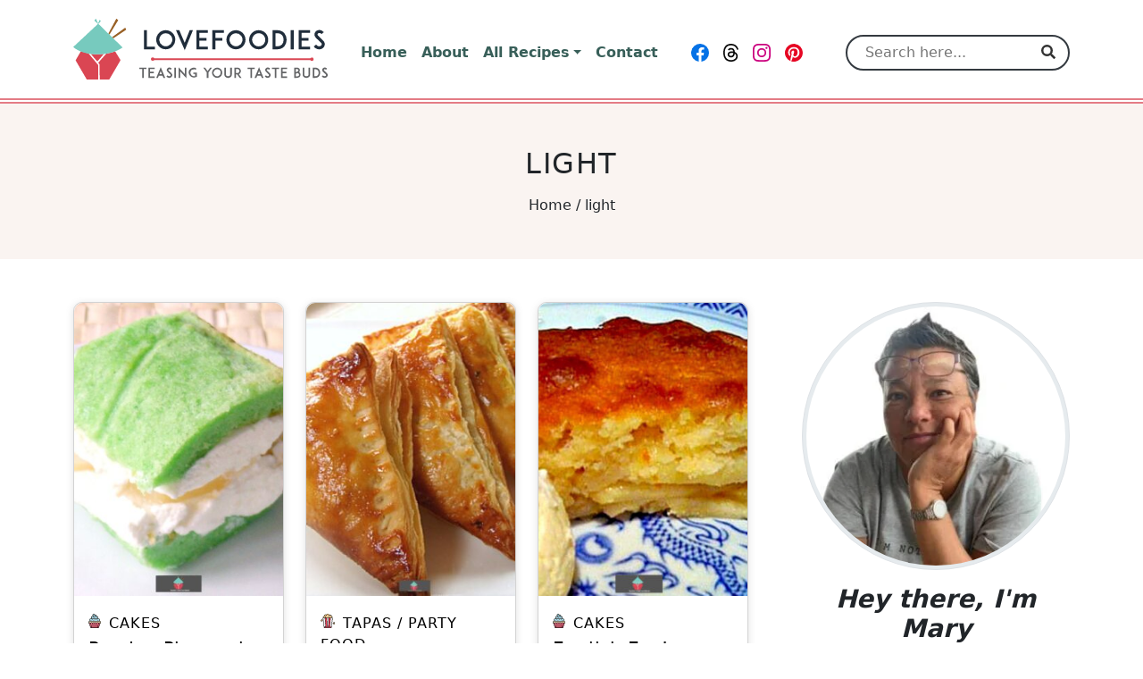

--- FILE ---
content_type: text/html; charset=UTF-8
request_url: https://lovefoodies.com/tag/light/
body_size: 37138
content:
<!DOCTYPE html>
<html lang="en-US" prefix="og: https://ogp.me/ns#">
<head><script class="mv-script-optimized" async="async" fetchpriority="high" data-noptimize="1" data-cfasync="false" src="https://scripts.mediavine.com/tags/love-foodies.js?ver=6.9" id="mv-script-wrapper-js"></script>
  <meta charset="UTF-8">
  <meta http-equiv="X-UA-Compatible" content="IE=edge">
  <meta name="viewport" content="width=device-width, initial-scale=1.0">
  <link rel="icon" type="image/svg+xml" sizes="any" href="https://lovefoodies.com/wp-content/themes/lovefoodies/assets/dist/images/favicons/favicon.svg">
  <link rel="alternate icon" type="image/png" sizes="32x32" href="https://lovefoodies.com/wp-content/themes/lovefoodies/assets/dist/images/favicons/favicon-32x32.png">
  <link rel="alternate icon" type="image/png" sizes="16x16" href="https://lovefoodies.com/wp-content/themes/lovefoodies/assets/dist/images/favicons/favicon-16x16.png">
  <link rel="alternate shortcut icon" href="https://lovefoodies.com/wp-content/themes/lovefoodies/assets/dist/images/favicons/favicon.ico">
  <link rel="apple-touch-icon" sizes="180x180" href="https://lovefoodies.com/wp-content/themes/lovefoodies/assets/dist/images/favicons/apple-touch-icon.png">
  <link rel="manifest" href="https://lovefoodies.com/wp-content/themes/lovefoodies/assets/dist/images/favicons/site.webmanifest">
  <link rel="mask-icon" href="https://lovefoodies.com/wp-content/themes/lovefoodies/assets/dist/images/favicons/safari-pinned-tab.svg" color="#da4653">
  <meta name="msapplication-TileColor" content="#fdfdfd">
  <meta name="msapplication-config" content="https://lovefoodies.com/wp-content/themes/lovefoodies/assets/dist/images/favicons/browserconfig.xml">
  <meta name="theme-color" content="#ffffff">
  <meta name="pinterest-rich-pin" content="false">
  <style id="mediavine-ad-css">
    @media only screen and (max-width: 359px) {
      .mv-create-instructions .mv-ad-box,
      .mv-create-notes .mv-ad-box {
        margin-left: -25px !important;
      }

      article {
        max-width: 300px !important;
        margin: auto;
        padding: unset !important;
      }

      #sidebar {
        min-width: 300px !important;
      }

      .row {
        max-width: 320px !important;
      }
    }
  </style>
      <!-- Google Tag Manager -->
    <script type="pmdelayedscript" data-cfasync="false" data-no-optimize="1" data-no-defer="1" data-no-minify="1">(function(w,d,s,l,i){w[l]=w[l]||[];w[l].push({'gtm.start':new Date().getTime(),event:'gtm.js'});var f=d.getElementsByTagName(s)[0],j=d.createElement(s),dl=l!='dataLayer'?'&l='+l:'';j.async=true;j.src='https://www.googletagmanager.com/gtm.js?id='+i+dl;f.parentNode.insertBefore(j,f);})(window,document,'script','dataLayer','GTM-5VF89CX');</script>
    <!-- End Google Tag Manager -->
    
<!-- Search Engine Optimization by Rank Math PRO - https://rankmath.com/ -->
<title>light Archives | Lovefoodies</title><link rel="preload" href="https://lovefoodies.com/wp-content/uploads/2021/05/lovefoodies-logo-285-web-optimized.svg" as="image" fetchpriority="high"><link rel="preload" href="https://lovefoodies.com/wp-content/uploads/2023/08/Pandan-Pineapple-Cream-Tea-Cakes-F-304x426.jpg" as="image" imagesrcset="https://lovefoodies.com/wp-content/uploads/2023/08/Pandan-Pineapple-Cream-Tea-Cakes-F-304x426.jpg 304w, https://lovefoodies.com/wp-content/uploads/2023/08/Pandan-Pineapple-Cream-Tea-Cakes-F-259x363.jpg 259w, https://lovefoodies.com/wp-content/uploads/2023/08/Pandan-Pineapple-Cream-Tea-Cakes-F-214x300.jpg 214w, https://lovefoodies.com/wp-content/uploads/2023/08/Pandan-Pineapple-Cream-Tea-Cakes-F-334x468.jpg 334w, https://lovefoodies.com/wp-content/uploads/2023/08/Pandan-Pineapple-Cream-Tea-Cakes-F-244x342.jpg 244w, https://lovefoodies.com/wp-content/uploads/2023/08/Pandan-Pineapple-Cream-Tea-Cakes-F-304x426@2x.jpg 608w, https://lovefoodies.com/wp-content/uploads/2023/08/Pandan-Pineapple-Cream-Tea-Cakes-F-259x363@2x.jpg 518w, https://lovefoodies.com/wp-content/uploads/2023/08/Pandan-Pineapple-Cream-Tea-Cakes-F-214x300@2x.jpg 428w, https://lovefoodies.com/wp-content/uploads/2023/08/Pandan-Pineapple-Cream-Tea-Cakes-F-334x468@2x.jpg 668w, https://lovefoodies.com/wp-content/uploads/2023/08/Pandan-Pineapple-Cream-Tea-Cakes-F-244x342@2x.jpg 488w" imagesizes="(min-width: 1400px) 304px, (min-width: 1200px) and (max-width: 1399px) 259px, (min-width: 992px) and (max-width: 1199px) 214px, (min-width: 768px) and (max-width: 991px) 334px, (min-width: 576px) and (max-width: 767px) 244px, 334px" fetchpriority="high"><style id="perfmatters-used-css">:root{--comment-rating-star-color:#343434;}:root{--wprm-popup-font-size:16px;--wprm-popup-background:#fff;--wprm-popup-title:#000;--wprm-popup-content:#444;--wprm-popup-button-background:#5a822b;--wprm-popup-button-text:#fff;}@keyframes wprmPopupModalFadeIn{0%{opacity:0;}to{opacity:1;}}@keyframes wprmPopupModalFadeOut{0%{opacity:1;}to{opacity:0;}}@keyframes wprmPopupModalSlideIn{0%{transform:translateY(15%);}to{transform:translateY(0);}}@keyframes wprmPopupModalSlideOut{0%{transform:translateY(0);}to{transform:translateY(-10%);}}[data-tippy-root]{max-width:calc(100vw - 10px);}@keyframes wprmSpin{to{-webkit-transform:rotate(1turn);}}@-webkit-keyframes wprmSpin{to{-webkit-transform:rotate(1turn);}}:root{--bs-blue:#0d6efd;--bs-indigo:#6610f2;--bs-purple:#6f42c1;--bs-pink:#d63384;--bs-red:#dc3545;--bs-orange:#fd7e14;--bs-yellow:#ffc107;--bs-green:#198754;--bs-teal:#20c997;--bs-cyan:#0dcaf0;--bs-white:#fff;--bs-gray:#6c757d;--bs-gray-dark:#343a40;--bs-primary:#da4653;--bs-secondary:#6c757d;--bs-success:#198754;--bs-info:#0dcaf0;--bs-warning:#ffc107;--bs-danger:#dc3545;--bs-light:#f8f9fa;--bs-dark:#212529;--bs-lf-red:#da4653;--bs-lf-green:#00d1b2;--bs-lf-green-light:#77cabe;--bs-lf-green-dark:#006556;--bs-lf-gray-light:#e6ebee;--bs-lf-gray-dark:#636466;--bs-lf-black:#202d3b;--bs-font-sans-serif:system-ui,-apple-system,"Segoe UI",Roboto,"Helvetica Neue",Arial,"Noto Sans","Liberation Sans",sans-serif,"Apple Color Emoji","Segoe UI Emoji","Segoe UI Symbol","Noto Color Emoji";--bs-font-monospace:SFMono-Regular,Menlo,Monaco,Consolas,"Liberation Mono","Courier New",monospace;--bs-gradient:linear-gradient(180deg,rgba(255,255,255,.15),rgba(255,255,255,0));}*,*::before,*::after{-webkit-box-sizing:border-box;box-sizing:border-box;}body{margin:0;font-family:var(--bs-font-sans-serif);font-size:1rem;font-weight:400;line-height:1.5;color:#212529;background-color:#fff;-webkit-text-size-adjust:100%;-webkit-tap-highlight-color:rgba(0,0,0,0);}h6,.h6,h5,.h5,h4,.h4,h3,.h3,h2,.h2,h1,.h1{margin-top:0;margin-bottom:.5rem;font-weight:500;line-height:1.2;}h1,.h1{font-size:calc(1.375rem + 1.5vw);}@media (min-width: 1200px){h1,.h1{font-size:2.5rem;}}h3,.h3{font-size:calc(1.3rem + .6vw);}@media (min-width: 1200px){h3,.h3{font-size:1.75rem;}}h4,.h4{font-size:calc(1.275rem + .3vw);}@media (min-width: 1200px){h4,.h4{font-size:1.5rem;}}h5,.h5{font-size:1.25rem;}p{margin-top:0;margin-bottom:1rem;}ol,ul{padding-left:2rem;}ol,ul,dl{margin-top:0;margin-bottom:1rem;}ol ol,ul ul,ol ul,ul ol{margin-bottom:0;}a{color:#da4653;text-decoration:underline;}a:hover{color:#ae3842;}a:not([href]):not([class]),a:not([href]):not([class]):hover{color:inherit;text-decoration:none;}figure{margin:0 0 1rem;}img,svg{vertical-align:middle;}label{display:inline-block;}button{border-radius:0;}button:focus:not(:focus-visible){outline:0;}input,button,select,optgroup,textarea{margin:0;font-family:inherit;font-size:inherit;line-height:inherit;}button,select{text-transform:none;}[role=button]{cursor:pointer;}[list]::-webkit-calendar-picker-indicator{display:none;}button,[type=button],[type=reset],[type=submit]{-webkit-appearance:button;}button:not(:disabled),[type=button]:not(:disabled),[type=reset]:not(:disabled),[type=submit]:not(:disabled){cursor:pointer;}::-moz-focus-inner{padding:0;border-style:none;}::-webkit-datetime-edit-fields-wrapper,::-webkit-datetime-edit-text,::-webkit-datetime-edit-minute,::-webkit-datetime-edit-hour-field,::-webkit-datetime-edit-day-field,::-webkit-datetime-edit-month-field,::-webkit-datetime-edit-year-field{padding:0;}::-webkit-inner-spin-button{height:auto;}[type=search]{outline-offset:-2px;-webkit-appearance:textfield;}::-webkit-search-decoration{-webkit-appearance:none;}::-webkit-color-swatch-wrapper{padding:0;}::-webkit-file-upload-button{font:inherit;}::file-selector-button{font:inherit;}::-webkit-file-upload-button{font:inherit;-webkit-appearance:button;}iframe{border:0;}[hidden]{display:none !important;}.img-fluid{max-width:100%;height:auto;}.img-thumbnail{padding:.25rem;background-color:#fff;border:1px solid #dee2e6;border-radius:.25rem;max-width:100%;height:auto;}.container,.container-fluid,.container-xxl,.container-xl,.container-lg,.container-md,.container-sm{width:100%;padding-right:var(--bs-gutter-x,.75rem);padding-left:var(--bs-gutter-x,.75rem);margin-right:auto;margin-left:auto;}@media (min-width: 576px){.container-sm,.container{max-width:540px;}}@media (min-width: 768px){.container-md,.container-sm,.container{max-width:720px;}}@media (min-width: 992px){.container-lg,.container-md,.container-sm,.container{max-width:960px;}}@media (min-width: 1200px){.container-xl,.container-lg,.container-md,.container-sm,.container{max-width:1140px;}}@media (min-width: 1400px){.container-xxl,.container-xl,.container-lg,.container-md,.container-sm,.container{max-width:1320px;}}.row{--bs-gutter-x:1.5rem;--bs-gutter-y:0;display:-webkit-box;display:-ms-flexbox;display:flex;-ms-flex-wrap:wrap;flex-wrap:wrap;margin-top:calc(var(--bs-gutter-y) * -1);margin-right:calc(var(--bs-gutter-x) / -2);margin-left:calc(var(--bs-gutter-x) / -2);}.row>*{-ms-flex-negative:0;flex-shrink:0;width:100%;max-width:100%;padding-right:calc(var(--bs-gutter-x) / 2);padding-left:calc(var(--bs-gutter-x) / 2);margin-top:var(--bs-gutter-y);}.col-6{-webkit-box-flex:0;-ms-flex:0 0 auto;flex:0 0 auto;width:50%;}.col-12{-webkit-box-flex:0;-ms-flex:0 0 auto;flex:0 0 auto;width:100%;}@media (min-width: 576px){.col-sm-6{-webkit-box-flex:0;-ms-flex:0 0 auto;flex:0 0 auto;width:50%;}}@media (min-width: 992px){.col-lg-2{-webkit-box-flex:0;-ms-flex:0 0 auto;flex:0 0 auto;width:16.6666666667%;}.col-lg-4{-webkit-box-flex:0;-ms-flex:0 0 auto;flex:0 0 auto;width:33.3333333333%;}.col-lg-7{-webkit-box-flex:0;-ms-flex:0 0 auto;flex:0 0 auto;width:58.3333333333%;}}@media (min-width: 1200px){.col-xl-3{-webkit-box-flex:0;-ms-flex:0 0 auto;flex:0 0 auto;width:25%;}.col-xl-4{-webkit-box-flex:0;-ms-flex:0 0 auto;flex:0 0 auto;width:33.3333333333%;}.col-xl-8{-webkit-box-flex:0;-ms-flex:0 0 auto;flex:0 0 auto;width:66.6666666667%;}}@media (min-width: 1400px){.col-xxl-9{-webkit-box-flex:0;-ms-flex:0 0 auto;flex:0 0 auto;width:75%;}}.form-control{display:block;width:100%;padding:.375rem .75rem;font-size:1rem;font-weight:400;line-height:1.5;color:#212529;background-color:#fff;background-clip:padding-box;border:1px solid #ced4da;-webkit-appearance:none;-moz-appearance:none;appearance:none;border-radius:.25rem;-webkit-transition:border-color .15s ease-in-out,-webkit-box-shadow .15s ease-in-out;transition:border-color .15s ease-in-out,-webkit-box-shadow .15s ease-in-out;transition:border-color .15s ease-in-out,box-shadow .15s ease-in-out;transition:border-color .15s ease-in-out,box-shadow .15s ease-in-out,-webkit-box-shadow .15s ease-in-out;}@media (prefers-reduced-motion: reduce){.form-control{-webkit-transition:none;transition:none;}}.form-control[type=file]{overflow:hidden;}.form-control[type=file]:not(:disabled):not(:-moz-read-only){cursor:pointer;}.form-control[type=file]:not(:disabled):not(:read-only){cursor:pointer;}.form-control:focus{color:#212529;background-color:#fff;border-color:#eda3a9;outline:0;-webkit-box-shadow:0 0 0 .25rem rgba(218,70,83,.25);box-shadow:0 0 0 .25rem rgba(218,70,83,.25);}.form-control::-webkit-date-and-time-value{height:1.5em;}.form-control::-webkit-input-placeholder{color:#6c757d;opacity:1;}.form-control::-moz-placeholder{color:#6c757d;opacity:1;}.form-control:-ms-input-placeholder{color:#6c757d;opacity:1;}.form-control::-ms-input-placeholder{color:#6c757d;opacity:1;}.form-control::placeholder{color:#6c757d;opacity:1;}.form-control:-moz-read-only{background-color:#e9ecef;opacity:1;}.form-control:disabled,.form-control:read-only{background-color:#e9ecef;opacity:1;}.form-control::-webkit-file-upload-button{padding:.375rem .75rem;margin:-.375rem -.75rem;-webkit-margin-end:.75rem;margin-inline-end:.75rem;color:#212529;background-color:#e9ecef;pointer-events:none;border-color:inherit;border-style:solid;border-width:0;border-inline-end-width:1px;border-radius:0;-webkit-transition:color .15s ease-in-out,background-color .15s ease-in-out,border-color .15s ease-in-out,-webkit-box-shadow .15s ease-in-out;transition:color .15s ease-in-out,background-color .15s ease-in-out,border-color .15s ease-in-out,-webkit-box-shadow .15s ease-in-out;transition:color .15s ease-in-out,background-color .15s ease-in-out,border-color .15s ease-in-out,box-shadow .15s ease-in-out;transition:color .15s ease-in-out,background-color .15s ease-in-out,border-color .15s ease-in-out,box-shadow .15s ease-in-out,-webkit-box-shadow .15s ease-in-out;}.form-control::file-selector-button{padding:.375rem .75rem;margin:-.375rem -.75rem;-webkit-margin-end:.75rem;margin-inline-end:.75rem;color:#212529;background-color:#e9ecef;pointer-events:none;border-color:inherit;border-style:solid;border-width:0;border-inline-end-width:1px;border-radius:0;-webkit-transition:color .15s ease-in-out,background-color .15s ease-in-out,border-color .15s ease-in-out,-webkit-box-shadow .15s ease-in-out;transition:color .15s ease-in-out,background-color .15s ease-in-out,border-color .15s ease-in-out,-webkit-box-shadow .15s ease-in-out;transition:color .15s ease-in-out,background-color .15s ease-in-out,border-color .15s ease-in-out,box-shadow .15s ease-in-out;transition:color .15s ease-in-out,background-color .15s ease-in-out,border-color .15s ease-in-out,box-shadow .15s ease-in-out,-webkit-box-shadow .15s ease-in-out;}@media (prefers-reduced-motion: reduce){.form-control::-webkit-file-upload-button{-webkit-transition:none;transition:none;}.form-control::file-selector-button{-webkit-transition:none;transition:none;}}.form-control:hover:not(:disabled):not(:read-only)::-webkit-file-upload-button{background-color:#dde0e3;}.form-control:hover:not(:disabled):not(:-moz-read-only)::file-selector-button{background-color:#dde0e3;}.form-control:hover:not(:disabled):not(:read-only)::file-selector-button{background-color:#dde0e3;}.form-control::-webkit-file-upload-button{padding:.375rem .75rem;margin:-.375rem -.75rem;-webkit-margin-end:.75rem;margin-inline-end:.75rem;color:#212529;background-color:#e9ecef;pointer-events:none;border-color:inherit;border-style:solid;border-width:0;border-inline-end-width:1px;border-radius:0;-webkit-transition:color .15s ease-in-out,background-color .15s ease-in-out,border-color .15s ease-in-out,-webkit-box-shadow .15s ease-in-out;transition:color .15s ease-in-out,background-color .15s ease-in-out,border-color .15s ease-in-out,-webkit-box-shadow .15s ease-in-out;transition:color .15s ease-in-out,background-color .15s ease-in-out,border-color .15s ease-in-out,box-shadow .15s ease-in-out;transition:color .15s ease-in-out,background-color .15s ease-in-out,border-color .15s ease-in-out,box-shadow .15s ease-in-out,-webkit-box-shadow .15s ease-in-out;}@media (prefers-reduced-motion: reduce){.form-control::-webkit-file-upload-button{-webkit-transition:none;transition:none;}}.form-control:hover:not(:disabled):not(:read-only)::-webkit-file-upload-button{background-color:#dde0e3;}.form-control-lg{min-height:calc(1.5em + 1rem + 2px);padding:.5rem 1rem;font-size:1.25rem;border-radius:.3rem;}.form-control-lg::-webkit-file-upload-button{padding:.5rem 1rem;margin:-.5rem -1rem;-webkit-margin-end:1rem;margin-inline-end:1rem;}.form-control-lg::file-selector-button{padding:.5rem 1rem;margin:-.5rem -1rem;-webkit-margin-end:1rem;margin-inline-end:1rem;}.form-control-lg::-webkit-file-upload-button{padding:.5rem 1rem;margin:-.5rem -1rem;-webkit-margin-end:1rem;margin-inline-end:1rem;}.form-check{display:block;min-height:1.5rem;padding-left:1.5em;margin-bottom:.125rem;}.form-check .form-check-input{float:left;margin-left:-1.5em;}.form-check-input{width:1em;height:1em;margin-top:.25em;vertical-align:top;background-color:#fff;background-repeat:no-repeat;background-position:center;background-size:contain;border:1px solid rgba(0,0,0,.25);-webkit-appearance:none;-moz-appearance:none;appearance:none;-webkit-print-color-adjust:exact;color-adjust:exact;}.form-check-input[type=checkbox]{border-radius:.25em;}.form-check-input[type=radio]{border-radius:50%;}.form-check-input:active{-webkit-filter:brightness(90%);filter:brightness(90%);}.form-check-input:focus{border-color:#eda3a9;outline:0;-webkit-box-shadow:0 0 0 .25rem rgba(218,70,83,.25);box-shadow:0 0 0 .25rem rgba(218,70,83,.25);}.form-check-input:checked{background-color:#da4653;border-color:#da4653;}.form-check-input:checked[type=checkbox]{background-image:url("data:image/svg+xml,%3csvg xmlns=\'http://www.w3.org/2000/svg\' viewBox=\'0 0 20 20\'%3e%3cpath fill=\'none\' stroke=\'%23fff\' stroke-linecap=\'round\' stroke-linejoin=\'round\' stroke-width=\'3\' d=\'M6 10l3 3l6-6\'/%3e%3c/svg%3e");}.form-check-input:checked[type=radio]{background-image:url("data:image/svg+xml,%3csvg xmlns=\'http://www.w3.org/2000/svg\' viewBox=\'-4 -4 8 8\'%3e%3ccircle r=\'2\' fill=\'%23fff\'/%3e%3c/svg%3e");}.form-check-input[type=checkbox]:indeterminate{background-color:#da4653;border-color:#da4653;background-image:url("data:image/svg+xml,%3csvg xmlns=\'http://www.w3.org/2000/svg\' viewBox=\'0 0 20 20\'%3e%3cpath fill=\'none\' stroke=\'%23fff\' stroke-linecap=\'round\' stroke-linejoin=\'round\' stroke-width=\'3\' d=\'M6 10h8\'/%3e%3c/svg%3e");}.form-check-input:disabled{pointer-events:none;-webkit-filter:none;filter:none;opacity:.5;}.form-check-input[disabled]~.form-check-label,.form-check-input:disabled~.form-check-label{opacity:.5;}.btn{display:inline-block;font-weight:400;line-height:1.5;color:#212529;text-align:center;text-decoration:none;vertical-align:middle;cursor:pointer;-webkit-user-select:none;-moz-user-select:none;-ms-user-select:none;user-select:none;background-color:rgba(0,0,0,0);border:1px solid rgba(0,0,0,0);padding:.375rem .75rem;font-size:1rem;border-radius:.25rem;-webkit-transition:color .15s ease-in-out,background-color .15s ease-in-out,border-color .15s ease-in-out,-webkit-box-shadow .15s ease-in-out;transition:color .15s ease-in-out,background-color .15s ease-in-out,border-color .15s ease-in-out,-webkit-box-shadow .15s ease-in-out;transition:color .15s ease-in-out,background-color .15s ease-in-out,border-color .15s ease-in-out,box-shadow .15s ease-in-out;transition:color .15s ease-in-out,background-color .15s ease-in-out,border-color .15s ease-in-out,box-shadow .15s ease-in-out,-webkit-box-shadow .15s ease-in-out;}@media (prefers-reduced-motion: reduce){.btn{-webkit-transition:none;transition:none;}}.btn:hover{color:#212529;}.btn-check:focus+.btn,.btn:focus{outline:0;-webkit-box-shadow:0 0 0 .25rem rgba(218,70,83,.25);box-shadow:0 0 0 .25rem rgba(218,70,83,.25);}.btn:disabled,.btn.disabled,fieldset:disabled .btn{pointer-events:none;opacity:.65;}.btn-primary{color:#fff;background-color:#da4653;border-color:#da4653;}.btn-primary:hover{color:#fff;background-color:#b93c47;border-color:#ae3842;}.btn-check:focus+.btn-primary,.btn-primary:focus{color:#fff;background-color:#b93c47;border-color:#ae3842;-webkit-box-shadow:0 0 0 .25rem rgba(224,98,109,.5);box-shadow:0 0 0 .25rem rgba(224,98,109,.5);}.btn-check:checked+.btn-primary,.btn-check:active+.btn-primary,.btn-primary:active,.btn-primary.active,.show>.btn-primary.dropdown-toggle{color:#fff;background-color:#ae3842;border-color:#a4353e;}.btn-check:checked+.btn-primary:focus,.btn-check:active+.btn-primary:focus,.btn-primary:active:focus,.btn-primary.active:focus,.show>.btn-primary.dropdown-toggle:focus{-webkit-box-shadow:0 0 0 .25rem rgba(224,98,109,.5);box-shadow:0 0 0 .25rem rgba(224,98,109,.5);}.btn-primary:disabled,.btn-primary.disabled{color:#fff;background-color:#da4653;border-color:#da4653;}.btn-secondary{color:#fff;background-color:#6c757d;border-color:#6c757d;}.btn-secondary:hover{color:#fff;background-color:#5c636a;border-color:#565e64;}.btn-check:focus+.btn-secondary,.btn-secondary:focus{color:#fff;background-color:#5c636a;border-color:#565e64;-webkit-box-shadow:0 0 0 .25rem rgba(130,138,145,.5);box-shadow:0 0 0 .25rem rgba(130,138,145,.5);}.btn-check:checked+.btn-secondary,.btn-check:active+.btn-secondary,.btn-secondary:active,.btn-secondary.active,.show>.btn-secondary.dropdown-toggle{color:#fff;background-color:#565e64;border-color:#51585e;}.btn-check:checked+.btn-secondary:focus,.btn-check:active+.btn-secondary:focus,.btn-secondary:active:focus,.btn-secondary.active:focus,.show>.btn-secondary.dropdown-toggle:focus{-webkit-box-shadow:0 0 0 .25rem rgba(130,138,145,.5);box-shadow:0 0 0 .25rem rgba(130,138,145,.5);}.btn-secondary:disabled,.btn-secondary.disabled{color:#fff;background-color:#6c757d;border-color:#6c757d;}.btn-lg{padding:.5rem 1rem;font-size:1.25rem;border-radius:.3rem;}.collapse:not(.show){display:none;}.dropup,.dropend,.dropdown,.dropstart{position:relative;}.dropdown-toggle{white-space:nowrap;}.dropdown-toggle::after{display:inline-block;margin-left:.255em;vertical-align:.18em;content:"";border-top:.3em solid;border-right:.3em solid rgba(0,0,0,0);border-bottom:0;border-left:.3em solid rgba(0,0,0,0);}.dropdown-toggle:empty::after{margin-left:0;}.dropdown-menu{position:absolute;z-index:1000;display:none;min-width:10rem;padding:.5rem 0;margin:0;font-size:1rem;color:#212529;text-align:left;list-style:none;background-color:#fff;background-clip:padding-box;border:1px solid rgba(0,0,0,.15);border-radius:.25rem;}.dropdown-menu[data-bs-popper]{top:100%;left:0;margin-top:.125rem;}.dropdown-item{display:block;width:100%;padding:.25rem 1rem;clear:both;font-weight:400;color:#385f59;text-align:inherit;text-decoration:none;white-space:nowrap;background-color:rgba(0,0,0,0);border:0;}.dropdown-item:hover,.dropdown-item:focus{color:#2c4b46;background-color:rgba(218,70,83,.25);}.dropdown-item.active,.dropdown-item:active{color:#fff;text-decoration:none;background-color:#da4653;}.dropdown-item.disabled,.dropdown-item:disabled{color:#adb5bd;pointer-events:none;background-color:rgba(0,0,0,0);}.nav-link{display:block;padding:.5rem 1rem;color:#da4653;text-decoration:none;-webkit-transition:color .15s ease-in-out,background-color .15s ease-in-out,border-color .15s ease-in-out;transition:color .15s ease-in-out,background-color .15s ease-in-out,border-color .15s ease-in-out;}@media (prefers-reduced-motion: reduce){.nav-link{-webkit-transition:none;transition:none;}}.nav-link:hover,.nav-link:focus{color:#ae3842;}.navbar{position:relative;display:-webkit-box;display:-ms-flexbox;display:flex;-ms-flex-wrap:wrap;flex-wrap:wrap;-webkit-box-align:center;-ms-flex-align:center;align-items:center;-webkit-box-pack:justify;-ms-flex-pack:justify;justify-content:space-between;padding-top:.5rem;padding-bottom:.5rem;}.navbar>.container,.navbar>.container-fluid,.navbar>.container-sm,.navbar>.container-md,.navbar>.container-lg,.navbar>.container-xl,.navbar>.container-xxl{display:-webkit-box;display:-ms-flexbox;display:flex;-ms-flex-wrap:inherit;flex-wrap:inherit;-webkit-box-align:center;-ms-flex-align:center;align-items:center;-webkit-box-pack:justify;-ms-flex-pack:justify;justify-content:space-between;}.navbar-brand{padding-top:.3125rem;padding-bottom:.3125rem;margin-right:1rem;font-size:1.25rem;text-decoration:none;white-space:nowrap;}.navbar-nav{display:-webkit-box;display:-ms-flexbox;display:flex;-webkit-box-orient:vertical;-webkit-box-direction:normal;-ms-flex-direction:column;flex-direction:column;padding-left:0;margin-bottom:0;list-style:none;}.navbar-nav .nav-link{padding-right:0;padding-left:0;}.navbar-nav .dropdown-menu{position:static;}.navbar-collapse{-ms-flex-preferred-size:100%;flex-basis:100%;-webkit-box-flex:1;-ms-flex-positive:1;flex-grow:1;-webkit-box-align:center;-ms-flex-align:center;align-items:center;}.navbar-toggler{padding:.25rem .75rem;font-size:1.25rem;line-height:1;background-color:rgba(0,0,0,0);border:1px solid rgba(0,0,0,0);border-radius:.25rem;-webkit-transition:-webkit-box-shadow .15s ease-in-out;transition:-webkit-box-shadow .15s ease-in-out;transition:box-shadow .15s ease-in-out;transition:box-shadow .15s ease-in-out,-webkit-box-shadow .15s ease-in-out;}@media (prefers-reduced-motion: reduce){.navbar-toggler{-webkit-transition:none;transition:none;}}.navbar-toggler:hover{text-decoration:none;}.navbar-toggler:focus{text-decoration:none;outline:0;-webkit-box-shadow:0 0 0 .25rem;box-shadow:0 0 0 .25rem;}.navbar-toggler-icon{display:inline-block;width:1.5em;height:1.5em;vertical-align:middle;background-repeat:no-repeat;background-position:center;background-size:100%;}@media (min-width: 992px){.navbar-expand-lg{-ms-flex-wrap:nowrap;flex-wrap:nowrap;-webkit-box-pack:start;-ms-flex-pack:start;justify-content:flex-start;}.navbar-expand-lg .navbar-nav{-webkit-box-orient:horizontal;-webkit-box-direction:normal;-ms-flex-direction:row;flex-direction:row;}.navbar-expand-lg .navbar-nav .dropdown-menu{position:absolute;}.navbar-expand-lg .navbar-nav .nav-link{padding-right:.5rem;padding-left:.5rem;}.navbar-expand-lg .navbar-collapse{display:-webkit-box !important;display:-ms-flexbox !important;display:flex !important;-ms-flex-preferred-size:auto;flex-basis:auto;}.navbar-expand-lg .navbar-toggler{display:none;}}.navbar-light .navbar-brand{color:#da4653;}.navbar-light .navbar-brand:hover,.navbar-light .navbar-brand:focus{color:#da4653;}.navbar-light .navbar-nav .nav-link{color:#385f59;}.navbar-light .navbar-nav .nav-link:hover,.navbar-light .navbar-nav .nav-link:focus{color:rgba(218,70,83,.85);}.navbar-light .navbar-toggler{color:#385f59;border-color:rgba(0,0,0,.1);}.navbar-light .navbar-toggler-icon{background-image:url("data:image/svg+xml,%3csvg xmlns=\'http://www.w3.org/2000/svg\' viewBox=\'0 0 30 30\'%3e%3cpath stroke=\'%23385f59\' stroke-linecap=\'round\' stroke-miterlimit=\'10\' stroke-width=\'2\' d=\'M4 7h22M4 15h22M4 23h22\'/%3e%3c/svg%3e");}.alert{position:relative;padding:1rem 1rem;margin-bottom:1rem;border:1px solid rgba(0,0,0,0);border-radius:.25rem;}.alert-success{color:#0f5132;background-color:#d1e7dd;border-color:#badbcc;}.alert-danger{color:#842029;background-color:#f8d7da;border-color:#f5c2c7;}@-webkit-keyframes spinner-border{to{-webkit-transform:rotate(360deg);transform:rotate(360deg);}}@keyframes spinner-border{to{-webkit-transform:rotate(360deg);transform:rotate(360deg);}}.spinner-border{display:inline-block;width:2rem;height:2rem;vertical-align:-.125em;border:.25em solid currentColor;border-right-color:rgba(0,0,0,0);border-radius:50%;-webkit-animation:.75s linear infinite spinner-border;animation:.75s linear infinite spinner-border;}.spinner-border-sm{width:1rem;height:1rem;border-width:.2em;}@-webkit-keyframes spinner-grow{0%{-webkit-transform:scale(0);transform:scale(0);}50%{opacity:1;-webkit-transform:none;transform:none;}}@keyframes spinner-grow{0%{-webkit-transform:scale(0);transform:scale(0);}50%{opacity:1;-webkit-transform:none;transform:none;}}@media (prefers-reduced-motion: reduce){.spinner-border,.spinner-grow{-webkit-animation-duration:1.5s;animation-duration:1.5s;}}.visually-hidden,.visually-hidden-focusable:not(:focus):not(:focus-within){position:absolute !important;width:1px !important;height:1px !important;padding:0 !important;margin:-1px !important;overflow:hidden !important;clip:rect(0,0,0,0) !important;white-space:nowrap !important;border:0 !important;}.align-text-bottom{vertical-align:text-bottom !important;}.d-inline-block{display:inline-block !important;}.d-block{display:block !important;}.d-flex{display:-webkit-box !important;display:-ms-flexbox !important;display:flex !important;}.d-none{display:none !important;}.position-relative{position:relative !important;}.position-absolute{position:absolute !important;}.position-fixed{position:fixed !important;}.flex-row{-webkit-box-orient:horizontal !important;-webkit-box-direction:normal !important;-ms-flex-direction:row !important;flex-direction:row !important;}.flex-grow-1{-webkit-box-flex:1 !important;-ms-flex-positive:1 !important;flex-grow:1 !important;}.flex-shrink-0{-ms-flex-negative:0 !important;flex-shrink:0 !important;}.flex-wrap{-ms-flex-wrap:wrap !important;flex-wrap:wrap !important;}.justify-content-center{-webkit-box-pack:center !important;-ms-flex-pack:center !important;justify-content:center !important;}.align-items-start{-webkit-box-align:start !important;-ms-flex-align:start !important;align-items:flex-start !important;}.align-items-center{-webkit-box-align:center !important;-ms-flex-align:center !important;align-items:center !important;}.mx-3{margin-right:1rem !important;margin-left:1rem !important;}.mx-auto{margin-right:auto !important;margin-left:auto !important;}.my-3{margin-top:1rem !important;margin-bottom:1rem !important;}.mt-1{margin-top:.25rem !important;}.mt-2{margin-top:.5rem !important;}.mt-3{margin-top:1rem !important;}.mt-4{margin-top:1.5rem !important;}.mt-5{margin-top:3rem !important;}.me-1{margin-right:.25rem !important;}.me-2{margin-right:.5rem !important;}.me-3{margin-right:1rem !important;}.mb-0{margin-bottom:0 !important;}.mb-1{margin-bottom:.25rem !important;}.mb-2{margin-bottom:.5rem !important;}.mb-3{margin-bottom:1rem !important;}.mb-4{margin-bottom:1.5rem !important;}.mb-5{margin-bottom:3rem !important;}.ms-2{margin-left:.5rem !important;}.py-4{padding-top:1.5rem !important;padding-bottom:1.5rem !important;}.pt-5{padding-top:3rem !important;}.pb-1{padding-bottom:.25rem !important;}.pb-3{padding-bottom:1rem !important;}.fs-2{font-size:calc(1.325rem + .9vw) !important;}.fst-italic{font-style:italic !important;}.fw-normal{font-weight:400 !important;}.fw-bold{font-weight:700 !important;}.text-center{text-align:center !important;}.text-decoration-none{text-decoration:none !important;}.text-uppercase{text-transform:uppercase !important;}.bg-lf-gray-light{background-color:#e6ebee !important;}.bg-white{background-color:#fff !important;}.rounded-circle{border-radius:50% !important;}@media (min-width: 576px){.mb-sm-3{margin-bottom:1rem !important;}}@media (min-width: 768px){.flex-md-grow-0{-webkit-box-flex:0 !important;-ms-flex-positive:0 !important;flex-grow:0 !important;}.flex-md-nowrap{-ms-flex-wrap:nowrap !important;flex-wrap:nowrap !important;}.me-md-2{margin-right:.5rem !important;}.mb-md-0{margin-bottom:0 !important;}.mb-md-4{margin-bottom:1.5rem !important;}}@media (min-width: 992px){.flex-lg-grow-0{-webkit-box-flex:0 !important;-ms-flex-positive:0 !important;flex-grow:0 !important;}.mt-lg-2{margin-top:.5rem !important;}.me-lg-2{margin-right:.5rem !important;}.mb-lg-0{margin-bottom:0 !important;}.mb-lg-5{margin-bottom:3rem !important;}.ms-lg-3{margin-left:1rem !important;}.py-lg-3{padding-top:1rem !important;padding-bottom:1rem !important;}.py-lg-5{padding-top:3rem !important;padding-bottom:3rem !important;}.pe-lg-3{padding-right:1rem !important;}}@media (min-width: 1200px){.me-xl-3{margin-right:1rem !important;}.me-xl-5{margin-right:3rem !important;}.pe-xl-5{padding-right:3rem !important;}}@media (min-width: 1200px){.fs-2{font-size:2rem !important;}}.bg-lf-gray{background-color:var(--bs-lf-gray-light);}.bg-light-peach{background-color:#faf4f1;}.fs-18{font-size:1.125rem;}.navbar{border-bottom:.375rem double rgba(218,70,83,.71);}.navbar .navbar-content-container .lovefoodies-top-logo .brand-logo{aspect-ratio:285/68;}.navbar-nav{font-weight:600;}.navbar-nav .dropdown-menu{border-bottom:.25rem solid var(--bs-lf-red);}.navbar-nav .dropdown-menu .dropdown-item{font-weight:600;}.search-box-container .search-box-holder{width:100%;}.search-box-container .search-box-holder .search-box{width:100%;padding:.375rem 1.875rem .375rem 1.25rem;border:.125rem solid var(--bs-gray-dark);border-radius:1.875rem;}.search-box-container .search-box-holder .search-box:focus{color:#212529;border-color:var(--bs-primary);outline:0;-webkit-box-shadow:0 0 0 .25rem rgba(218,70,83,.25);box-shadow:0 0 0 .25rem rgba(218,70,83,.25);}.search-box-container .search-box-holder .search-box::-webkit-search-cancel-button{padding-bottom:.3125rem;padding-right:.3125rem;margin-right:.375rem;cursor:pointer;-webkit-transform:translateY(-1px);transform:translateY(-1px);}.search-box-container .search-box-holder .search-box-btn{background:none;border:none;top:50%;-webkit-transform:translateY(-50%);transform:translateY(-50%);right:.625rem;}.search-box-container .search-box-holder .search-box-btn .search-icon{vertical-align:-.125rem;opacity:.8;}.scroll-to-top{background-color:var(--bs-primary);right:0;bottom:clamp(13.75rem,21.484vw,14.0625rem);padding:.6875rem .875rem;border:none;border-top-left-radius:.625rem;border-bottom-left-radius:.625rem;-webkit-transition:opacity .25s linear 0s,background-color .25s linear 0s,visibility .25s linear 0s;transition:opacity .25s linear 0s,background-color .25s linear 0s,visibility .25s linear 0s;z-index:1;}.scroll-to-top:hover{background-color:#b93c47;}.scroll-to-top:focus{-webkit-box-shadow:0 0 0 .25rem rgba(224,98,109,.5);box-shadow:0 0 0 .25rem rgba(224,98,109,.5);}.scroll-to-top svg{fill:#fff;}.site-footer{padding-top:clamp(3rem,6.836vw,4.375rem);}.site-footer .footer-widget-first .footer-lf-logo{aspect-ratio:285/68;}.site-footer .footer-widget-second,.site-footer .footer-widget-third{display:-webkit-box;display:-ms-flexbox;display:flex;-webkit-box-pack:center;-ms-flex-pack:center;justify-content:center;}.site-footer .footer-widget-second .widget.widget_nav_menu .widget-title,.site-footer .footer-widget-third .widget.widget_nav_menu .widget-title{display:inline-block;font-weight:400;text-transform:uppercase;letter-spacing:.125rem;padding-bottom:.5rem;border-bottom:.25rem double var(--bs-lf-red);}.site-footer .footer-widget-second .widget.widget_nav_menu .menu,.site-footer .footer-widget-third .widget.widget_nav_menu .menu{list-style-type:none;padding-left:0;}.site-footer .footer-widget-second .widget.widget_nav_menu .menu .menu-item:first-of-type,.site-footer .footer-widget-third .widget.widget_nav_menu .menu .menu-item:first-of-type{margin-top:.625rem;margin-bottom:.3125rem;}.site-footer .footer-widget-second .widget.widget_nav_menu .menu .menu-item:not(:first-of-type):not(:last-of-type),.site-footer .footer-widget-third .widget.widget_nav_menu .menu .menu-item:not(:first-of-type):not(:last-of-type){margin-bottom:.3125rem;}.site-footer .footer-widget-second .widget.widget_nav_menu .menu .menu-item a,.site-footer .footer-widget-third .widget.widget_nav_menu .menu .menu-item a{color:inherit;font-size:1.125rem;text-decoration:none;}.site-footer .footer-widget-fourth .widget.widget_footer_social_icons .widget-title{text-align:center;margin-top:1.875rem;margin-bottom:.5rem;}.site-footer .disclaimer-and-copyright-info{margin-top:clamp(1.875rem,3.646vw,4.375rem);}.site-footer .disclaimer-and-copyright-info .disclaimer-info{max-width:45rem;padding:.625rem .9375rem;border:.1875rem solid #df8d96;border-radius:.625rem;}.site-footer .disclaimer-and-copyright-info .disclaimer-info p:last-of-type{margin-bottom:0;}.site-footer .disclaimer-and-copyright-info .disclaimer-info p a{color:inherit;text-decoration:none;border-bottom:.125rem solid var(--bs-gray-dark);}.site-footer .disclaimer-and-copyright-info .disclaimer-info p a:hover{border-bottom-color:var(--bs-primary);}.site-footer .disclaimer-and-copyright-info .copyright-info .acnam-logo{aspect-ratio:104/25;}@media screen and (min-width: 992px){.navbar .dropdown:hover .dropdown-toggle::after{border-top:0;border-bottom-width:.3em;border-bottom-style:solid;}.navbar .dropdown:hover>.dropdown-menu{display:block;}.navbar .dropdown>.dropdown-toggle:active{pointer-events:none;}.disclaimer-info p a{-webkit-transition:border-bottom-color .5s;transition:border-bottom-color .5s;}}@media screen and (max-width: 991px){.navbar{padding-bottom:.625rem;}.navbar .header-social-search-container{-ms-flex-preferred-size:100%;flex-basis:100%;}.navbar .header-social-search-container .search-box-holder,.navbar .header-social-search-container .search-box{width:100%;}}@media screen and (max-width: 394px){.lovefoodies-top-logo{width:calc(100% - 70px);}}.footer-subscribe-cta{padding-top:clamp(3rem,6.836vw,4.375rem);padding-bottom:clamp(3.625rem,7.813vw,5rem);}.footer-subscribe-cta a{color:inherit;text-decoration:none;border-bottom:.125rem solid var(--bs-gray-dark);}.footer-subscribe-cta a:hover{border-bottom-color:var(--bs-primary);}.footer-subscribe-cta .footer-subscribe-heading .footer-subscribe-title{font-size:clamp(2rem,4.167vw,3.125rem);margin-bottom:.625rem;}.footer-subscribe-cta .footer-subscribe-heading .footer-subscribe-desc{max-width:90ch;}.footer-subscribe-cta .footer-subscription-form-container .footer-subscription-form-wrapper{max-width:59.375rem;}.footer-subscribe-cta .footer-subscription-form-container .footer-subscription-form-wrapper .newsletter-subscription-form .btn{font-weight:500;letter-spacing:.0625rem;}@media screen and (min-width: 992px){.footer-subscribe-cta a{-webkit-transition:border-bottom-color .5s;transition:border-bottom-color .5s;}}@media (min-width: 768px){.newsletter-subscription-form .newsletter-subscription-form-fields .btn{width:80%;}}.page-title-container .page-title-wrapper .page-title{max-width:59.375rem;letter-spacing:.09375rem;margin-bottom:.75rem;}.page-title-container .page-title-wrapper .page-small-desc{max-width:59.375rem;}.page-title-container .page-title-wrapper .page-small-desc a{color:inherit;text-decoration:none;border-bottom:.125rem solid var(--bs-gray-dark);}.page-title-container .page-title-wrapper .page-small-desc a:hover{border-bottom-color:var(--bs-primary);}.page-title-container .page-title-wrapper .rank-math-breadcrumb p{margin-bottom:0;}.page-title-container .page-title-wrapper .rank-math-breadcrumb p a{color:inherit;text-decoration:none;}@media screen and (min-width: 992px){.page-title-container .page-title-wrapper .page-small-desc a{-webkit-transition:border-bottom-color .5s;transition:border-bottom-color .5s;}}.articles-container .article-link{color:initial;}.articles-container .article-link .the-article{width:100%;border:.0625rem solid #d3d3d3;border-radius:.625rem;-webkit-box-shadow:rgba(99,99,99,.2) 0rem .125rem .5rem 0rem;box-shadow:rgba(99,99,99,.2) 0rem .125rem .5rem 0rem;}.articles-container .article-link .the-article .article-featured-img{aspect-ratio:304/426;width:100%;-o-object-fit:contain;object-fit:contain;border-top-left-radius:.625rem;border-top-right-radius:.625rem;}.articles-container .article-link .the-article .article-dtls-holder .article-primary-cat .article-primary-cat-name{letter-spacing:.0625rem;}.articles-container .article-link .the-article .article-dtls-holder .article-title{letter-spacing:.03125rem;}@media only screen and (min-width: 992px){.articles-container .article-link:hover .the-article{-webkit-box-shadow:rgba(100,100,111,.2) 0rem .4375rem 1.8125rem 0rem;box-shadow:rgba(100,100,111,.2) 0rem .4375rem 1.8125rem 0rem;}.articles-container .article-link .the-article{-webkit-transition:-webkit-box-shadow .5s;transition:-webkit-box-shadow .5s;transition:box-shadow .5s;transition:box-shadow .5s,-webkit-box-shadow .5s;}}.lf-recipe-category.is-beef{color:#9e342a;}.sidebar{min-width:20.25rem;}.sidebar .widget:not(:last-of-type){margin-bottom:3.125rem;}.sidebar .widget.widget_author_small_bio .author-img{aspect-ratio:1/1;-o-object-fit:contain;object-fit:contain;}.sidebar .widget.widget_newsletter_subscribe{border:.1875rem solid #df8d96;padding:1.5625rem 1.25rem;border-radius:.625rem;}.sidebar .widget.widget_newsletter_subscribe .widget-title{text-align:center;text-transform:capitalize;margin-bottom:1.875rem;}.sidebar .widget.widget_newsletter_subscribe a{color:inherit;text-decoration:none;border-bottom:.125rem solid var(--bs-gray-dark);}.sidebar .widget.widget_newsletter_subscribe a:hover{border-bottom-color:var(--bs-primary);}@media screen and (min-width: 992px){.sidebar .widget.widget_newsletter_subscribe a{-webkit-transition:border-bottom-color .5s;transition:border-bottom-color .5s;}}@media screen and (max-width: 991px){.sidebar{border-top:.375rem double rgba(218,70,83,.71);}}</style>
<meta name="robots" content="follow, index, max-snippet:-1, max-video-preview:-1, max-image-preview:large">
<link rel="canonical" href="https://lovefoodies.com/tag/light/">
<meta property="og:locale" content="en_US">
<meta property="og:type" content="article">
<meta property="og:title" content="light Archives | Lovefoodies">
<meta property="og:url" content="https://lovefoodies.com/tag/light/">
<meta property="og:site_name" content="Lovefoodies">
<meta property="article:publisher" content="https://www.facebook.com/Lovefoodies/">
<meta property="og:image" content="https://lovefoodies.com/wp-content/uploads/2021/03/lovefoodies-default-social-media-image.jpg">
<meta property="og:image:secure_url" content="https://lovefoodies.com/wp-content/uploads/2021/03/lovefoodies-default-social-media-image.jpg">
<meta property="og:image:width" content="1200">
<meta property="og:image:height" content="630">
<meta property="og:image:alt" content="Lovefoodies default social media image">
<meta property="og:image:type" content="image/jpeg">
<meta name="twitter:card" content="summary_large_image">
<meta name="twitter:title" content="light Archives | Lovefoodies">
<meta name="twitter:site" content="@Lovefoodies">
<meta name="twitter:image" content="https://lovefoodies.com/wp-content/uploads/2021/03/lovefoodies-default-social-media-image.jpg">
<meta name="twitter:label1" content="Posts">
<meta name="twitter:data1" content="14">
<script type="application/ld+json" class="rank-math-schema-pro">{"@context":"https://schema.org","@graph":[{"@type":"Person","@id":"https://lovefoodies.com/#person","name":"Lovefoodies","sameAs":["https://www.facebook.com/Lovefoodies/","https://twitter.com/Lovefoodies"],"image":{"@type":"ImageObject","@id":"https://lovefoodies.com/#logo","url":"https://lovefoodies.com/wp-content/uploads/2021/03/lovefoodies-google-logo.jpg","contentUrl":"https://lovefoodies.com/wp-content/uploads/2021/03/lovefoodies-google-logo.jpg","caption":"Lovefoodies","inLanguage":"en-US","width":"1200","height":"1200"}},{"@type":"WebSite","@id":"https://lovefoodies.com/#website","url":"https://lovefoodies.com","name":"Lovefoodies","publisher":{"@id":"https://lovefoodies.com/#person"},"inLanguage":"en-US"},{"@type":"BreadcrumbList","@id":"https://lovefoodies.com/tag/light/#breadcrumb","itemListElement":[{"@type":"ListItem","position":"1","item":{"@id":"https://lovefoodies.com","name":"Home"}},{"@type":"ListItem","position":"2","item":{"@id":"https://lovefoodies.com/tag/light/","name":"light"}}]},{"@type":"CollectionPage","@id":"https://lovefoodies.com/tag/light/#webpage","url":"https://lovefoodies.com/tag/light/","name":"light Archives | Lovefoodies","isPartOf":{"@id":"https://lovefoodies.com/#website"},"inLanguage":"en-US","breadcrumb":{"@id":"https://lovefoodies.com/tag/light/#breadcrumb"}}]}</script>
<!-- /Rank Math WordPress SEO plugin -->

<link rel="dns-prefetch" href="//scripts.mediavine.com">
<link rel="alternate" type="application/rss+xml" title="Lovefoodies » Feed" href="https://lovefoodies.com/feed/">
<link rel="alternate" type="application/rss+xml" title="Lovefoodies » Comments Feed" href="https://lovefoodies.com/comments/feed/">
<link rel="alternate" type="application/rss+xml" title="Lovefoodies » light Tag Feed" href="https://lovefoodies.com/tag/light/feed/">
<link rel="alternate" type="application/rss+xml" title="Lovefoodies » Stories Feed" href="https://lovefoodies.com/web-stories/feed/"><script type="pmdelayedscript" data-cfasync="false" data-no-optimize="1" data-no-defer="1" data-no-minify="1">(()=>{"use strict";const e=[400,500,600,700,800,900],t=e=>`wprm-min-${e}`,n=e=>`wprm-max-${e}`,s=new Set,o="ResizeObserver"in window,r=o?new ResizeObserver((e=>{for(const t of e)c(t.target)})):null,i=.5/(window.devicePixelRatio||1);function c(s){const o=s.getBoundingClientRect().width||0;for(let r=0;r<e.length;r++){const c=e[r],a=o<=c+i;o>c+i?s.classList.add(t(c)):s.classList.remove(t(c)),a?s.classList.add(n(c)):s.classList.remove(n(c))}}function a(e){s.has(e)||(s.add(e),r&&r.observe(e),c(e))}!function(e=document){e.querySelectorAll(".wprm-recipe").forEach(a)}();if(new MutationObserver((e=>{for(const t of e)for(const e of t.addedNodes)e instanceof Element&&(e.matches?.(".wprm-recipe")&&a(e),e.querySelectorAll?.(".wprm-recipe").forEach(a))})).observe(document.documentElement,{childList:!0,subtree:!0}),!o){let e=0;addEventListener("resize",(()=>{e&&cancelAnimationFrame(e),e=requestAnimationFrame((()=>s.forEach(c)))}),{passive:!0})}})();</script><style id="wp-img-auto-sizes-contain-inline-css">
img:is([sizes=auto i],[sizes^="auto," i]){contain-intrinsic-size:3000px 1500px}
/*# sourceURL=wp-img-auto-sizes-contain-inline-css */
</style>
<link rel="stylesheet" id="wprm-public-css" media="all" data-pmdelayedstyle="https://lovefoodies.com/wp-content/plugins/wp-recipe-maker/dist/public-legacy.css?ver=10.3.2">
<link rel="stylesheet" id="wprm-template-css" media="all" data-pmdelayedstyle="https://lovefoodies.com/wp-content/plugins/wp-recipe-maker/templates/recipe/legacy/tastefully-simple/tastefully-simple.min.css?ver=10.3.2">
<link rel="stylesheet" id="common-style-css" media="all" data-pmdelayedstyle="https://lovefoodies.com/wp-content/themes/lovefoodies/assets/dist/css/common.min.css?ver=1.1.5">
<link rel="stylesheet" id="footer-newsletter-subscribe-cta-css" media="all" data-pmdelayedstyle="https://lovefoodies.com/wp-content/themes/lovefoodies/assets/dist/css/footer-subscribe-cta.min.css?ver=1.1.5">
<link rel="stylesheet" id="page-title-css" media="all" data-pmdelayedstyle="https://lovefoodies.com/wp-content/themes/lovefoodies/assets/dist/css/page-title.min.css?ver=1.1.5">
<link rel="stylesheet" id="article-archive-css" media="all" data-pmdelayedstyle="https://lovefoodies.com/wp-content/themes/lovefoodies/assets/dist/css/article-archive.min.css?ver=1.1.5">
<link rel="stylesheet" id="block-alert-msg-box-css" media="all" data-pmdelayedstyle="https://lovefoodies.com/wp-content/themes/lovefoodies/blocks/alert-msg-box/assets/dist/css/alert-msg-box.min.css?ver=1.1.5">
<link rel="stylesheet" id="dpsp-frontend-style-pro-css" media="all" data-pmdelayedstyle="https://lovefoodies.com/wp-content/plugins/social-pug/assets/dist/style-frontend-pro.css?ver=2.28.0">
<style id="dpsp-frontend-style-pro-inline-css">

				@media screen and ( max-width : 720px ) {
					.dpsp-content-wrapper.dpsp-hide-on-mobile,
					.dpsp-share-text.dpsp-hide-on-mobile {
						display: none;
					}
					.dpsp-has-spacing .dpsp-networks-btns-wrapper li {
						margin:0 2% 10px 0;
					}
					.dpsp-network-btn.dpsp-has-label:not(.dpsp-has-count) {
						max-height: 40px;
						padding: 0;
						justify-content: center;
					}
					.dpsp-content-wrapper.dpsp-size-small .dpsp-network-btn.dpsp-has-label:not(.dpsp-has-count){
						max-height: 32px;
					}
					.dpsp-content-wrapper.dpsp-size-large .dpsp-network-btn.dpsp-has-label:not(.dpsp-has-count){
						max-height: 46px;
					}
				}
			@media screen and ( min-width : 720px ) { .dpsp-content-wrapper .dpsp-network-list-item.dpsp-network-list-item-whatsapp { display: none } }
			@media screen and ( max-width : 720px ) {
				aside#dpsp-floating-sidebar.dpsp-hide-on-mobile.opened {
					display: none;
				}
			}
			@media screen and ( min-width : 720px ) { #dpsp-floating-sidebar .dpsp-network-list-item.dpsp-network-list-item-whatsapp { display: none } }
					.dpsp-button-style-1 .dpsp-networks-btns-sidebar.dpsp-networks-btns-wrapper .dpsp-network-btn {
					--customNetworkColor: #da4653;
					--customNetworkHoverColor: #b93c47;
					background: #da4653;
					border-color: #da4653;
					}
					.dpsp-button-style-1 .dpsp-networks-btns-sidebar.dpsp-networks-btns-wrapper .dpsp-network-btn:hover,
					.dpsp-button-style-1 .dpsp-networks-btns-sidebar.dpsp-networks-btns-wrapper .dpsp-network-btn:focus {
					border-color: #b93c47 !important;
					background: #b93c47 !important;
			}.dpsp-networks-btns-wrapper.dpsp-networks-btns-sidebar .dpsp-network-btn {--networkHover: rgba(185, 60, 71, 0.4); --networkAccent: rgba(185, 60, 71, 1);}
			@media screen and ( max-width : 720px ) {
				aside#dpsp-floating-sidebar.dpsp-hide-on-mobile.opened {
					display: none;
				}
			}
			@media screen and ( min-width : 720px ) { #dpsp-floating-sidebar .dpsp-network-list-item.dpsp-network-list-item-whatsapp { display: none } }
					.dpsp-button-style-1 .dpsp-networks-btns-sidebar.dpsp-networks-btns-wrapper .dpsp-network-btn {
					--customNetworkColor: #da4653;
					--customNetworkHoverColor: #b93c47;
					background: #da4653;
					border-color: #da4653;
					}
					.dpsp-button-style-1 .dpsp-networks-btns-sidebar.dpsp-networks-btns-wrapper .dpsp-network-btn:hover,
					.dpsp-button-style-1 .dpsp-networks-btns-sidebar.dpsp-networks-btns-wrapper .dpsp-network-btn:focus {
					border-color: #b93c47 !important;
					background: #b93c47 !important;
			}.dpsp-networks-btns-wrapper.dpsp-networks-btns-sidebar .dpsp-network-btn {--networkHover: rgba(185, 60, 71, 0.4); --networkAccent: rgba(185, 60, 71, 1);}
/*# sourceURL=dpsp-frontend-style-pro-inline-css */
</style>

		<style>
			:root {
				--mv-create-radius: 0;
			}
		</style>
	<style type="text/css"> html body .wprm-recipe-container { color: #333333; } html body .wprm-recipe-container a.wprm-recipe-print { color: #333333; } html body .wprm-recipe-container a.wprm-recipe-print:hover { color: #333333; } html body .wprm-recipe-container .wprm-recipe { background-color: #ffffff; } html body .wprm-recipe-container .wprm-recipe { border-color: #ef3d37; } html body .wprm-recipe-container .wprm-recipe-tastefully-simple .wprm-recipe-time-container { border-color: #ef3d37; } html body .wprm-recipe-container .wprm-recipe .wprm-color-border { border-color: #ef3d37; } html body .wprm-recipe-container a { color: #dd3333; } html body .wprm-recipe-container .wprm-recipe-tastefully-simple .wprm-recipe-name { color: #dd0000; } html body .wprm-recipe-container .wprm-recipe-tastefully-simple .wprm-recipe-header { color: #dd0000; } html body .wprm-recipe-container h1 { color: #dd0000; } html body .wprm-recipe-container h2 { color: #dd0000; } html body .wprm-recipe-container h3 { color: #dd0000; } html body .wprm-recipe-container h4 { color: #dd0000; } html body .wprm-recipe-container h5 { color: #dd0000; } html body .wprm-recipe-container h6 { color: #dd0000; } html body .wprm-recipe-container svg path { fill: #343434; } html body .wprm-recipe-container svg rect { fill: #343434; } html body .wprm-recipe-container svg polygon { stroke: #343434; } html body .wprm-recipe-container .wprm-rating-star-full svg polygon { fill: #343434; } html body .wprm-recipe-container .wprm-recipe .wprm-color-accent { background-color: #2c3e50; } html body .wprm-recipe-container .wprm-recipe .wprm-color-accent { color: #ffffff; } html body .wprm-recipe-container .wprm-recipe .wprm-color-accent a.wprm-recipe-print { color: #ffffff; } html body .wprm-recipe-container .wprm-recipe .wprm-color-accent a.wprm-recipe-print:hover { color: #ffffff; } html body .wprm-recipe-container .wprm-recipe-colorful .wprm-recipe-header { background-color: #2c3e50; } html body .wprm-recipe-container .wprm-recipe-colorful .wprm-recipe-header { color: #ffffff; } html body .wprm-recipe-container .wprm-recipe-colorful .wprm-recipe-meta > div { background-color: #3498db; } html body .wprm-recipe-container .wprm-recipe-colorful .wprm-recipe-meta > div { color: #ffffff; } html body .wprm-recipe-container .wprm-recipe-colorful .wprm-recipe-meta > div a.wprm-recipe-print { color: #ffffff; } html body .wprm-recipe-container .wprm-recipe-colorful .wprm-recipe-meta > div a.wprm-recipe-print:hover { color: #ffffff; } .wprm-rating-star svg polygon { stroke: #343434; } .wprm-rating-star.wprm-rating-star-full svg polygon { fill: #343434; } html body .wprm-recipe-container .wprm-recipe-instruction-image { text-align: left; } html body .wprm-recipe-container li.wprm-recipe-ingredient { list-style-type: disc; } html body .wprm-recipe-container li.wprm-recipe-instruction { list-style-type: decimal; } .tippy-box[data-theme~="wprm"] { background-color: #333333; color: #FFFFFF; } .tippy-box[data-theme~="wprm"][data-placement^="top"] > .tippy-arrow::before { border-top-color: #333333; } .tippy-box[data-theme~="wprm"][data-placement^="bottom"] > .tippy-arrow::before { border-bottom-color: #333333; } .tippy-box[data-theme~="wprm"][data-placement^="left"] > .tippy-arrow::before { border-left-color: #333333; } .tippy-box[data-theme~="wprm"][data-placement^="right"] > .tippy-arrow::before { border-right-color: #333333; } .tippy-box[data-theme~="wprm"] a { color: #FFFFFF; } .wprm-comment-rating svg { width: 18px !important; height: 18px !important; } img.wprm-comment-rating { width: 90px !important; height: 18px !important; } body { --comment-rating-star-color: #343434; } body { --wprm-popup-font-size: 16px; } body { --wprm-popup-background: #ffffff; } body { --wprm-popup-title: #000000; } body { --wprm-popup-content: #444444; } body { --wprm-popup-button-background: #444444; } body { --wprm-popup-button-text: #ffffff; } body { --wprm-popup-accent: #747B2D; }</style><style type="text/css">.wprm-glossary-term {color: #5A822B;text-decoration: underline;cursor: help;}</style><style type="text/css">.wprm-recipe-template-snippet-basic-buttons {
    font-family: inherit; /* wprm_font_family type=font */
    font-size: 0.9em; /* wprm_font_size type=font_size */
    text-align: center; /* wprm_text_align type=align */
    margin-top: 0px; /* wprm_margin_top type=size */
    margin-bottom: 10px; /* wprm_margin_bottom type=size */
}
.wprm-recipe-template-snippet-basic-buttons a  {
    margin: 5px; /* wprm_margin_button type=size */
    margin: 5px; /* wprm_margin_button type=size */
}

.wprm-recipe-template-snippet-basic-buttons a:first-child {
    margin-left: 0;
}
.wprm-recipe-template-snippet-basic-buttons a:last-child {
    margin-right: 0;
}.wprm-recipe-template-compact {
    margin: 20px auto;
    background-color: #fafafa; /* wprm_background type=color */
    font-family: -apple-system, BlinkMacSystemFont, "Segoe UI", Roboto, Oxygen-Sans, Ubuntu, Cantarell, "Helvetica Neue", sans-serif; /* wprm_main_font_family type=font */
    font-size: 0.9em; /* wprm_main_font_size type=font_size */
    line-height: 1.5em; /* wprm_main_line_height type=font_size */
    color: #333333; /* wprm_main_text type=color */
    max-width: 650px; /* wprm_max_width type=size */
}
.wprm-recipe-template-compact a {
    color: #3498db; /* wprm_link type=color */
}
.wprm-recipe-template-compact p, .wprm-recipe-template-compact li {
    font-family: -apple-system, BlinkMacSystemFont, "Segoe UI", Roboto, Oxygen-Sans, Ubuntu, Cantarell, "Helvetica Neue", sans-serif; /* wprm_main_font_family type=font */
    font-size: 1em !important;
    line-height: 1.5em !important; /* wprm_main_line_height type=font_size */
}
.wprm-recipe-template-compact li {
    margin: 0 0 0 32px !important;
    padding: 0 !important;
}
.rtl .wprm-recipe-template-compact li {
    margin: 0 32px 0 0 !important;
}
.wprm-recipe-template-compact ol, .wprm-recipe-template-compact ul {
    margin: 0 !important;
    padding: 0 !important;
}
.wprm-recipe-template-compact br {
    display: none;
}
.wprm-recipe-template-compact .wprm-recipe-name,
.wprm-recipe-template-compact .wprm-recipe-header {
    font-family: -apple-system, BlinkMacSystemFont, "Segoe UI", Roboto, Oxygen-Sans, Ubuntu, Cantarell, "Helvetica Neue", sans-serif; /* wprm_header_font_family type=font */
    color: #000000; /* wprm_header_text type=color */
    line-height: 1.3em; /* wprm_header_line_height type=font_size */
}
.wprm-recipe-template-compact .wprm-recipe-header * {
    font-family: -apple-system, BlinkMacSystemFont, "Segoe UI", Roboto, Oxygen-Sans, Ubuntu, Cantarell, "Helvetica Neue", sans-serif; /* wprm_main_font_family type=font */
}
.wprm-recipe-template-compact h1,
.wprm-recipe-template-compact h2,
.wprm-recipe-template-compact h3,
.wprm-recipe-template-compact h4,
.wprm-recipe-template-compact h5,
.wprm-recipe-template-compact h6 {
    font-family: -apple-system, BlinkMacSystemFont, "Segoe UI", Roboto, Oxygen-Sans, Ubuntu, Cantarell, "Helvetica Neue", sans-serif; /* wprm_header_font_family type=font */
    color: #212121; /* wprm_header_text type=color */
    line-height: 1.3em; /* wprm_header_line_height type=font_size */
    margin: 0 !important;
    padding: 0 !important;
}
.wprm-recipe-template-compact .wprm-recipe-header {
    margin-top: 1.2em !important;
}
.wprm-recipe-template-compact h1 {
    font-size: 2em; /* wprm_h1_size type=font_size */
}
.wprm-recipe-template-compact h2 {
    font-size: 1.8em; /* wprm_h2_size type=font_size */
}
.wprm-recipe-template-compact h3 {
    font-size: 1.2em; /* wprm_h3_size type=font_size */
}
.wprm-recipe-template-compact h4 {
    font-size: 1em; /* wprm_h4_size type=font_size */
}
.wprm-recipe-template-compact h5 {
    font-size: 1em; /* wprm_h5_size type=font_size */
}
.wprm-recipe-template-compact h6 {
    font-size: 1em; /* wprm_h6_size type=font_size */
}.wprm-recipe-template-compact {
	border-style: solid; /* wprm_border_style type=border */
	border-width: 1px; /* wprm_border_width type=size */
	border-color: #777777; /* wprm_border type=color */
	border-radius: 0px; /* wprm_border_radius type=size */
	padding: 10px;
}</style><meta name="hubbub-info" description="Hubbub Pro 2.28.0"><link rel="icon" href="https://lovefoodies.com/wp-content/uploads/2016/01/cropped-LF-Logo--96x96.jpg" sizes="32x32">
<link rel="icon" href="https://lovefoodies.com/wp-content/uploads/2016/01/cropped-LF-Logo--248x248.jpg" sizes="192x192">
<link rel="apple-touch-icon" href="https://lovefoodies.com/wp-content/uploads/2016/01/cropped-LF-Logo--248x248.jpg">
<meta name="msapplication-TileImage" content="https://lovefoodies.com/wp-content/uploads/2016/01/cropped-LF-Logo--294x294.jpg">
<noscript><style>.perfmatters-lazy[data-src]{display:none !important;}</style></noscript><style>.perfmatters-lazy.pmloaded,.perfmatters-lazy.pmloaded>img,.perfmatters-lazy>img.pmloaded,.perfmatters-lazy[data-ll-status=entered]{animation:500ms pmFadeIn}@keyframes pmFadeIn{0%{opacity:0}100%{opacity:1}}</style><style id="global-styles-inline-css">
:root{--wp--preset--aspect-ratio--square: 1;--wp--preset--aspect-ratio--4-3: 4/3;--wp--preset--aspect-ratio--3-4: 3/4;--wp--preset--aspect-ratio--3-2: 3/2;--wp--preset--aspect-ratio--2-3: 2/3;--wp--preset--aspect-ratio--16-9: 16/9;--wp--preset--aspect-ratio--9-16: 9/16;--wp--preset--color--black: #000000;--wp--preset--color--cyan-bluish-gray: #abb8c3;--wp--preset--color--white: #ffffff;--wp--preset--color--pale-pink: #f78da7;--wp--preset--color--vivid-red: #cf2e2e;--wp--preset--color--luminous-vivid-orange: #ff6900;--wp--preset--color--luminous-vivid-amber: #fcb900;--wp--preset--color--light-green-cyan: #7bdcb5;--wp--preset--color--vivid-green-cyan: #00d084;--wp--preset--color--pale-cyan-blue: #8ed1fc;--wp--preset--color--vivid-cyan-blue: #0693e3;--wp--preset--color--vivid-purple: #9b51e0;--wp--preset--color--lf-black: #202d3b;--wp--preset--color--dark: #212529;--wp--preset--color--gray-dark: #343a40;--wp--preset--color--lf-gray-dark: #636466;--wp--preset--color--gray: #6c757d;--wp--preset--color--lf-gray-light: #e6ebee;--wp--preset--color--lf-green-dark: #006556;--wp--preset--color--lf-green: #00d1b2;--wp--preset--color--lf-green-light: #77cabe;--wp--preset--color--green: #198754;--wp--preset--color--teal: #20c997;--wp--preset--color--lf-red: #da4653;--wp--preset--color--light: #f8f9fa;--wp--preset--gradient--vivid-cyan-blue-to-vivid-purple: linear-gradient(135deg,rgb(6,147,227) 0%,rgb(155,81,224) 100%);--wp--preset--gradient--light-green-cyan-to-vivid-green-cyan: linear-gradient(135deg,rgb(122,220,180) 0%,rgb(0,208,130) 100%);--wp--preset--gradient--luminous-vivid-amber-to-luminous-vivid-orange: linear-gradient(135deg,rgb(252,185,0) 0%,rgb(255,105,0) 100%);--wp--preset--gradient--luminous-vivid-orange-to-vivid-red: linear-gradient(135deg,rgb(255,105,0) 0%,rgb(207,46,46) 100%);--wp--preset--gradient--very-light-gray-to-cyan-bluish-gray: linear-gradient(135deg,rgb(238,238,238) 0%,rgb(169,184,195) 100%);--wp--preset--gradient--cool-to-warm-spectrum: linear-gradient(135deg,rgb(74,234,220) 0%,rgb(151,120,209) 20%,rgb(207,42,186) 40%,rgb(238,44,130) 60%,rgb(251,105,98) 80%,rgb(254,248,76) 100%);--wp--preset--gradient--blush-light-purple: linear-gradient(135deg,rgb(255,206,236) 0%,rgb(152,150,240) 100%);--wp--preset--gradient--blush-bordeaux: linear-gradient(135deg,rgb(254,205,165) 0%,rgb(254,45,45) 50%,rgb(107,0,62) 100%);--wp--preset--gradient--luminous-dusk: linear-gradient(135deg,rgb(255,203,112) 0%,rgb(199,81,192) 50%,rgb(65,88,208) 100%);--wp--preset--gradient--pale-ocean: linear-gradient(135deg,rgb(255,245,203) 0%,rgb(182,227,212) 50%,rgb(51,167,181) 100%);--wp--preset--gradient--electric-grass: linear-gradient(135deg,rgb(202,248,128) 0%,rgb(113,206,126) 100%);--wp--preset--gradient--midnight: linear-gradient(135deg,rgb(2,3,129) 0%,rgb(40,116,252) 100%);--wp--preset--font-size--small: 13px;--wp--preset--font-size--medium: 20px;--wp--preset--font-size--large: 36px;--wp--preset--font-size--x-large: 42px;--wp--preset--spacing--20: 0.44rem;--wp--preset--spacing--30: 0.67rem;--wp--preset--spacing--40: 1rem;--wp--preset--spacing--50: 1.5rem;--wp--preset--spacing--60: 2.25rem;--wp--preset--spacing--70: 3.38rem;--wp--preset--spacing--80: 5.06rem;--wp--preset--shadow--natural: 6px 6px 9px rgba(0, 0, 0, 0.2);--wp--preset--shadow--deep: 12px 12px 50px rgba(0, 0, 0, 0.4);--wp--preset--shadow--sharp: 6px 6px 0px rgba(0, 0, 0, 0.2);--wp--preset--shadow--outlined: 6px 6px 0px -3px rgb(255, 255, 255), 6px 6px rgb(0, 0, 0);--wp--preset--shadow--crisp: 6px 6px 0px rgb(0, 0, 0);}:root { --wp--style--global--content-size: 930px;--wp--style--global--wide-size: 930px; }:where(body) { margin: 0; }.wp-site-blocks > .alignleft { float: left; margin-right: 2em; }.wp-site-blocks > .alignright { float: right; margin-left: 2em; }.wp-site-blocks > .aligncenter { justify-content: center; margin-left: auto; margin-right: auto; }:where(.is-layout-flex){gap: 0.5em;}:where(.is-layout-grid){gap: 0.5em;}.is-layout-flow > .alignleft{float: left;margin-inline-start: 0;margin-inline-end: 2em;}.is-layout-flow > .alignright{float: right;margin-inline-start: 2em;margin-inline-end: 0;}.is-layout-flow > .aligncenter{margin-left: auto !important;margin-right: auto !important;}.is-layout-constrained > .alignleft{float: left;margin-inline-start: 0;margin-inline-end: 2em;}.is-layout-constrained > .alignright{float: right;margin-inline-start: 2em;margin-inline-end: 0;}.is-layout-constrained > .aligncenter{margin-left: auto !important;margin-right: auto !important;}.is-layout-constrained > :where(:not(.alignleft):not(.alignright):not(.alignfull)){max-width: var(--wp--style--global--content-size);margin-left: auto !important;margin-right: auto !important;}.is-layout-constrained > .alignwide{max-width: var(--wp--style--global--wide-size);}body .is-layout-flex{display: flex;}.is-layout-flex{flex-wrap: wrap;align-items: center;}.is-layout-flex > :is(*, div){margin: 0;}body .is-layout-grid{display: grid;}.is-layout-grid > :is(*, div){margin: 0;}body{padding-top: 0px;padding-right: 0px;padding-bottom: 0px;padding-left: 0px;}a:where(:not(.wp-element-button)){text-decoration: underline;}:root :where(.wp-element-button, .wp-block-button__link){background-color: #32373c;border-width: 0;color: #fff;font-family: inherit;font-size: inherit;font-style: inherit;font-weight: inherit;letter-spacing: inherit;line-height: inherit;padding-top: calc(0.667em + 2px);padding-right: calc(1.333em + 2px);padding-bottom: calc(0.667em + 2px);padding-left: calc(1.333em + 2px);text-decoration: none;text-transform: inherit;}.has-black-color{color: var(--wp--preset--color--black) !important;}.has-cyan-bluish-gray-color{color: var(--wp--preset--color--cyan-bluish-gray) !important;}.has-white-color{color: var(--wp--preset--color--white) !important;}.has-pale-pink-color{color: var(--wp--preset--color--pale-pink) !important;}.has-vivid-red-color{color: var(--wp--preset--color--vivid-red) !important;}.has-luminous-vivid-orange-color{color: var(--wp--preset--color--luminous-vivid-orange) !important;}.has-luminous-vivid-amber-color{color: var(--wp--preset--color--luminous-vivid-amber) !important;}.has-light-green-cyan-color{color: var(--wp--preset--color--light-green-cyan) !important;}.has-vivid-green-cyan-color{color: var(--wp--preset--color--vivid-green-cyan) !important;}.has-pale-cyan-blue-color{color: var(--wp--preset--color--pale-cyan-blue) !important;}.has-vivid-cyan-blue-color{color: var(--wp--preset--color--vivid-cyan-blue) !important;}.has-vivid-purple-color{color: var(--wp--preset--color--vivid-purple) !important;}.has-lf-black-color{color: var(--wp--preset--color--lf-black) !important;}.has-dark-color{color: var(--wp--preset--color--dark) !important;}.has-gray-dark-color{color: var(--wp--preset--color--gray-dark) !important;}.has-lf-gray-dark-color{color: var(--wp--preset--color--lf-gray-dark) !important;}.has-gray-color{color: var(--wp--preset--color--gray) !important;}.has-lf-gray-light-color{color: var(--wp--preset--color--lf-gray-light) !important;}.has-lf-green-dark-color{color: var(--wp--preset--color--lf-green-dark) !important;}.has-lf-green-color{color: var(--wp--preset--color--lf-green) !important;}.has-lf-green-light-color{color: var(--wp--preset--color--lf-green-light) !important;}.has-green-color{color: var(--wp--preset--color--green) !important;}.has-teal-color{color: var(--wp--preset--color--teal) !important;}.has-lf-red-color{color: var(--wp--preset--color--lf-red) !important;}.has-light-color{color: var(--wp--preset--color--light) !important;}.has-black-background-color{background-color: var(--wp--preset--color--black) !important;}.has-cyan-bluish-gray-background-color{background-color: var(--wp--preset--color--cyan-bluish-gray) !important;}.has-white-background-color{background-color: var(--wp--preset--color--white) !important;}.has-pale-pink-background-color{background-color: var(--wp--preset--color--pale-pink) !important;}.has-vivid-red-background-color{background-color: var(--wp--preset--color--vivid-red) !important;}.has-luminous-vivid-orange-background-color{background-color: var(--wp--preset--color--luminous-vivid-orange) !important;}.has-luminous-vivid-amber-background-color{background-color: var(--wp--preset--color--luminous-vivid-amber) !important;}.has-light-green-cyan-background-color{background-color: var(--wp--preset--color--light-green-cyan) !important;}.has-vivid-green-cyan-background-color{background-color: var(--wp--preset--color--vivid-green-cyan) !important;}.has-pale-cyan-blue-background-color{background-color: var(--wp--preset--color--pale-cyan-blue) !important;}.has-vivid-cyan-blue-background-color{background-color: var(--wp--preset--color--vivid-cyan-blue) !important;}.has-vivid-purple-background-color{background-color: var(--wp--preset--color--vivid-purple) !important;}.has-lf-black-background-color{background-color: var(--wp--preset--color--lf-black) !important;}.has-dark-background-color{background-color: var(--wp--preset--color--dark) !important;}.has-gray-dark-background-color{background-color: var(--wp--preset--color--gray-dark) !important;}.has-lf-gray-dark-background-color{background-color: var(--wp--preset--color--lf-gray-dark) !important;}.has-gray-background-color{background-color: var(--wp--preset--color--gray) !important;}.has-lf-gray-light-background-color{background-color: var(--wp--preset--color--lf-gray-light) !important;}.has-lf-green-dark-background-color{background-color: var(--wp--preset--color--lf-green-dark) !important;}.has-lf-green-background-color{background-color: var(--wp--preset--color--lf-green) !important;}.has-lf-green-light-background-color{background-color: var(--wp--preset--color--lf-green-light) !important;}.has-green-background-color{background-color: var(--wp--preset--color--green) !important;}.has-teal-background-color{background-color: var(--wp--preset--color--teal) !important;}.has-lf-red-background-color{background-color: var(--wp--preset--color--lf-red) !important;}.has-light-background-color{background-color: var(--wp--preset--color--light) !important;}.has-black-border-color{border-color: var(--wp--preset--color--black) !important;}.has-cyan-bluish-gray-border-color{border-color: var(--wp--preset--color--cyan-bluish-gray) !important;}.has-white-border-color{border-color: var(--wp--preset--color--white) !important;}.has-pale-pink-border-color{border-color: var(--wp--preset--color--pale-pink) !important;}.has-vivid-red-border-color{border-color: var(--wp--preset--color--vivid-red) !important;}.has-luminous-vivid-orange-border-color{border-color: var(--wp--preset--color--luminous-vivid-orange) !important;}.has-luminous-vivid-amber-border-color{border-color: var(--wp--preset--color--luminous-vivid-amber) !important;}.has-light-green-cyan-border-color{border-color: var(--wp--preset--color--light-green-cyan) !important;}.has-vivid-green-cyan-border-color{border-color: var(--wp--preset--color--vivid-green-cyan) !important;}.has-pale-cyan-blue-border-color{border-color: var(--wp--preset--color--pale-cyan-blue) !important;}.has-vivid-cyan-blue-border-color{border-color: var(--wp--preset--color--vivid-cyan-blue) !important;}.has-vivid-purple-border-color{border-color: var(--wp--preset--color--vivid-purple) !important;}.has-lf-black-border-color{border-color: var(--wp--preset--color--lf-black) !important;}.has-dark-border-color{border-color: var(--wp--preset--color--dark) !important;}.has-gray-dark-border-color{border-color: var(--wp--preset--color--gray-dark) !important;}.has-lf-gray-dark-border-color{border-color: var(--wp--preset--color--lf-gray-dark) !important;}.has-gray-border-color{border-color: var(--wp--preset--color--gray) !important;}.has-lf-gray-light-border-color{border-color: var(--wp--preset--color--lf-gray-light) !important;}.has-lf-green-dark-border-color{border-color: var(--wp--preset--color--lf-green-dark) !important;}.has-lf-green-border-color{border-color: var(--wp--preset--color--lf-green) !important;}.has-lf-green-light-border-color{border-color: var(--wp--preset--color--lf-green-light) !important;}.has-green-border-color{border-color: var(--wp--preset--color--green) !important;}.has-teal-border-color{border-color: var(--wp--preset--color--teal) !important;}.has-lf-red-border-color{border-color: var(--wp--preset--color--lf-red) !important;}.has-light-border-color{border-color: var(--wp--preset--color--light) !important;}.has-vivid-cyan-blue-to-vivid-purple-gradient-background{background: var(--wp--preset--gradient--vivid-cyan-blue-to-vivid-purple) !important;}.has-light-green-cyan-to-vivid-green-cyan-gradient-background{background: var(--wp--preset--gradient--light-green-cyan-to-vivid-green-cyan) !important;}.has-luminous-vivid-amber-to-luminous-vivid-orange-gradient-background{background: var(--wp--preset--gradient--luminous-vivid-amber-to-luminous-vivid-orange) !important;}.has-luminous-vivid-orange-to-vivid-red-gradient-background{background: var(--wp--preset--gradient--luminous-vivid-orange-to-vivid-red) !important;}.has-very-light-gray-to-cyan-bluish-gray-gradient-background{background: var(--wp--preset--gradient--very-light-gray-to-cyan-bluish-gray) !important;}.has-cool-to-warm-spectrum-gradient-background{background: var(--wp--preset--gradient--cool-to-warm-spectrum) !important;}.has-blush-light-purple-gradient-background{background: var(--wp--preset--gradient--blush-light-purple) !important;}.has-blush-bordeaux-gradient-background{background: var(--wp--preset--gradient--blush-bordeaux) !important;}.has-luminous-dusk-gradient-background{background: var(--wp--preset--gradient--luminous-dusk) !important;}.has-pale-ocean-gradient-background{background: var(--wp--preset--gradient--pale-ocean) !important;}.has-electric-grass-gradient-background{background: var(--wp--preset--gradient--electric-grass) !important;}.has-midnight-gradient-background{background: var(--wp--preset--gradient--midnight) !important;}.has-small-font-size{font-size: var(--wp--preset--font-size--small) !important;}.has-medium-font-size{font-size: var(--wp--preset--font-size--medium) !important;}.has-large-font-size{font-size: var(--wp--preset--font-size--large) !important;}.has-x-large-font-size{font-size: var(--wp--preset--font-size--x-large) !important;}
/*# sourceURL=global-styles-inline-css */
</style>
</head>
<body class="archive tag tag-light tag-112 wp-embed-responsive wp-theme-lovefoodies has-grow-sidebar">
      <!-- Google Tag Manager (noscript) -->
    <noscript><iframe src="https://www.googletagmanager.com/ns.html?id=GTM-5VF89CX" height="0" width="0" style="display:none;visibility:hidden"></iframe></noscript>
    <!-- End Google Tag Manager (noscript) -->
    <nav class="navbar navbar-expand-lg navbar-light py-lg-3">
  <div class="container navbar-content-container">
    <header class="lovefoodies-top-logo">
      <a class="navbar-brand d-flex" href="https://lovefoodies.com/" aria-labelledby="siteName">
        <figure class="brand-logo-holder mb-0">
                    <img data-perfmatters-preload="" width="285" height="68" loading="eager" src="https://lovefoodies.com/wp-content/uploads/2021/05/lovefoodies-logo-285-web-optimized.svg" class="img-fluid brand-logo" alt="Lovefoodies Logo" fetchpriority="high">
        </figure>
                <span id="siteName" class="visually-hidden">Lovefoodies</span>
      </a>
    </header>
    <button class="navbar-toggler" type="button" data-bs-toggle="collapse" data-bs-target="#primaryNavigation" aria-controls="primaryNavigation" aria-expanded="false" aria-label="Toggle navigation">
      <span class="navbar-toggler-icon"></span>
    </button>
    <div id="primaryNavigation" class="collapse navbar-collapse"><ul id="menu-primary-menu" class="navbar-nav mx-auto mt-2" itemscope itemtype="http://www.schema.org/SiteNavigationElement"><li id="menu-item-27774" class="menu-item menu-item-type-post_type menu-item-object-page menu-item-home menu-item-27774 nav-item"><a itemprop="url" href="https://lovefoodies.com/" class="nav-link"><span itemprop="name">Home</span></a></li>
<li id="menu-item-27775" class="menu-item menu-item-type-post_type menu-item-object-page menu-item-27775 nav-item"><a itemprop="url" href="https://lovefoodies.com/about-me/" class="nav-link"><span itemprop="name">About</span></a></li>
<li id="menu-item-27776" class="menu-item menu-item-type-post_type menu-item-object-page current_page_parent menu-item-has-children dropdown menu-item-27776 nav-item"><a href="#" data-bs-toggle="dropdown" aria-haspopup="true" aria-expanded="false" class="dropdown-toggle nav-link" id="menu-item-dropdown-27776"><span itemprop="name">All Recipes</span></a>
<ul class="dropdown-menu" aria-labelledby="menu-item-dropdown-27776">
	<li id="menu-item-27778" class="menu-item menu-item-type-taxonomy menu-item-object-category menu-item-27778 nav-item"><a itemprop="url" href="https://lovefoodies.com/category/beef-recipes/" class="dropdown-item"><span itemprop="name">Beef</span></a></li>
	<li id="menu-item-27779" class="menu-item menu-item-type-taxonomy menu-item-object-category menu-item-27779 nav-item"><a itemprop="url" href="https://lovefoodies.com/category/chicken-recipes/" class="dropdown-item"><span itemprop="name">Chicken</span></a></li>
	<li id="menu-item-27780" class="menu-item menu-item-type-taxonomy menu-item-object-category menu-item-27780 nav-item"><a itemprop="url" href="https://lovefoodies.com/category/pork-recipes/" class="dropdown-item"><span itemprop="name">Pork</span></a></li>
	<li id="menu-item-27781" class="menu-item menu-item-type-taxonomy menu-item-object-category menu-item-27781 nav-item"><a itemprop="url" href="https://lovefoodies.com/category/seafood-recipes/" class="dropdown-item"><span itemprop="name">Seafood</span></a></li>
	<li id="menu-item-27782" class="menu-item menu-item-type-taxonomy menu-item-object-category menu-item-27782 nav-item"><a itemprop="url" href="https://lovefoodies.com/category/starters-and-sides/" class="dropdown-item"><span itemprop="name">Starters &amp; Appetizers</span></a></li>
	<li id="menu-item-27783" class="menu-item menu-item-type-taxonomy menu-item-object-category menu-item-27783 nav-item"><a itemprop="url" href="https://lovefoodies.com/category/main-meals/" class="dropdown-item"><span itemprop="name">Main Meals</span></a></li>
	<li id="menu-item-27784" class="menu-item menu-item-type-taxonomy menu-item-object-category menu-item-27784 nav-item"><a itemprop="url" href="https://lovefoodies.com/category/salad/" class="dropdown-item"><span itemprop="name">Salad</span></a></li>
	<li id="menu-item-27785" class="menu-item menu-item-type-taxonomy menu-item-object-category menu-item-27785 nav-item"><a itemprop="url" href="https://lovefoodies.com/category/international-recipes/" class="dropdown-item"><span itemprop="name">International Recipes</span></a></li>
	<li id="menu-item-27786" class="menu-item menu-item-type-taxonomy menu-item-object-category menu-item-27786 nav-item"><a itemprop="url" href="https://lovefoodies.com/category/grilling-recipes/" class="dropdown-item"><span itemprop="name">Grilling Recipes</span></a></li>
	<li id="menu-item-27787" class="menu-item menu-item-type-taxonomy menu-item-object-category menu-item-27787 nav-item"><a itemprop="url" href="https://lovefoodies.com/category/side-dishes/" class="dropdown-item"><span itemprop="name">Side Dishes</span></a></li>
	<li id="menu-item-27788" class="menu-item menu-item-type-taxonomy menu-item-object-category menu-item-27788 nav-item"><a itemprop="url" href="https://lovefoodies.com/category/desserts/" class="dropdown-item"><span itemprop="name">Desserts</span></a></li>
	<li id="menu-item-27789" class="menu-item menu-item-type-taxonomy menu-item-object-category menu-item-27789 nav-item"><a itemprop="url" href="https://lovefoodies.com/category/cakes/" class="dropdown-item"><span itemprop="name">Cakes</span></a></li>
	<li id="menu-item-27790" class="menu-item menu-item-type-taxonomy menu-item-object-category menu-item-27790 nav-item"><a itemprop="url" href="https://lovefoodies.com/category/cookies-and-sweet-treats/" class="dropdown-item"><span itemprop="name">Cookies &amp; Sweet Treats</span></a></li>
	<li id="menu-item-27791" class="menu-item menu-item-type-taxonomy menu-item-object-category menu-item-27791 nav-item"><a itemprop="url" href="https://lovefoodies.com/category/tapas-or-party-food/" class="dropdown-item"><span itemprop="name">Tapas / Party Food</span></a></li>
	<li id="menu-item-27792" class="menu-item menu-item-type-taxonomy menu-item-object-category menu-item-27792 nav-item"><a itemprop="url" href="https://lovefoodies.com/category/bread-recipes/" class="dropdown-item"><span itemprop="name">Breads</span></a></li>
</ul>
</li>
<li id="menu-item-27793" class="menu-item menu-item-type-post_type menu-item-object-page menu-item-27793 nav-item"><a itemprop="url" href="https://lovefoodies.com/contact-us/" class="nav-link"><span itemprop="name">Contact</span></a></li>
</ul></div>    <div class="header-social-search-container d-flex flex-row align-items-center mt-2 mt-lg-2">
              <div class="header-social-links-container d-flex align-items-center ms-lg-3 me-xl-5 me-3">
                      <a href="https://www.facebook.com/Lovefoodies" title="Follow us on Facebook" class="social-link text-decoration-none me-3 me-lg-2 me-xl-3" rel="external nofollow noopener noreferrer" target="_blank" aria-labelledby="smp1">
              <svg xmlns="http://www.w3.org/2000/svg" width="20.12" height="20" viewBox="0 0 20.12 20"><path d="M20.12,10.06A10.06,10.06,0,1,0,8.49,20V13H5.93V10.06H8.49V7.84a3.56,3.56,0,0,1,3.8-3.91,16.93,16.93,0,0,1,2.25.19V6.6H13.28a1.46,1.46,0,0,0-1.64,1.25,1.71,1.71,0,0,0,0,.32v1.89h2.78L14,13H11.64v7A10.07,10.07,0,0,0,20.12,10.06Z" fill="#0572e6" /></svg>              <span id="smp1" class="visually-hidden">Follow us on Facebook</span>
            </a>
                      <a href="https://www.threads.net/@lovefoodies.aaa" title="Follow us on Threads" class="social-link text-decoration-none me-3 me-lg-2 me-xl-3" rel="external nofollow noopener noreferrer" target="_blank" aria-labelledby="smp2">
              <svg id="a" xmlns="http://www.w3.org/2000/svg" width="17.21" height="20" viewBox="0 0 17.21 20"><path d="M13.12,9.15c.09.04.17.08.26.12,1.22.59,2.11,1.47,2.57,2.56.65,1.52.72,3.99-1.26,5.97-1.51,1.51-3.35,2.19-5.94,2.21h-.01c-2.92-.02-5.17-1-6.68-2.92C.72,15.37.02,12.99,0,10.01h0v-.02c.02-2.98.71-5.36,2.06-7.07C3.57,1,5.82.02,8.74,0h.01c2.93.02,5.2,1,6.76,2.91.77.95,1.33,2.08,1.69,3.4l-1.68.45c-.3-1.07-.74-1.99-1.34-2.72-1.22-1.49-3.04-2.26-5.44-2.27-2.37.02-4.17.78-5.34,2.27-1.09,1.39-1.66,3.4-1.68,5.97.02,2.57.59,4.58,1.68,5.97,1.17,1.48,2.97,2.25,5.34,2.27,2.14-.02,3.56-.52,4.74-1.7,1.35-1.34,1.32-2.99.89-4-.25-.59-.71-1.08-1.33-1.45-.15,1.12-.49,2.01-1.03,2.7-.71.91-1.72,1.4-3.03,1.47-.98.05-1.93-.18-2.66-.67-.87-.57-1.37-1.45-1.43-2.47-.1-2.01,1.49-3.46,3.97-3.6.88-.05,1.7-.01,2.47.12-.1-.62-.3-1.11-.61-1.47-.42-.49-1.07-.74-1.92-.74h-.03c-.69,0-1.62.19-2.22,1.1l-1.43-.98c.8-1.21,2.1-1.88,3.66-1.88h.03c2.61.02,4.16,1.65,4.32,4.49h0s0,0,0,0ZM6.62,12.02c.05,1.05,1.18,1.53,2.27,1.47,1.07-.06,2.27-.47,2.48-3.05-.55-.12-1.16-.18-1.81-.18-.2,0-.4,0-.6.02-1.79.1-2.38.97-2.34,1.74h0s0,0,0,0Z" fill="#0a0a0a" /></svg>              <span id="smp2" class="visually-hidden">Follow us on Threads</span>
            </a>
                      <a href="https://www.instagram.com/lovefoodies.aaa" title="Follow us on Instagram" class="social-link text-decoration-none me-3 me-lg-2 me-xl-3" rel="external nofollow noopener noreferrer" target="_blank" aria-labelledby="smp3">
              <svg xmlns="http://www.w3.org/2000/svg" width="20" height="20" viewBox="0 0 20 20"><path d="M10,4.86A5.13,5.13,0,1,0,15.13,10,5.12,5.12,0,0,0,10,4.86Zm0,8.47A3.34,3.34,0,1,1,13.33,10,3.35,3.35,0,0,1,10,13.33Zm6.54-8.68a1.2,1.2,0,1,1-1.2-1.2h0a1.21,1.21,0,0,1,1.21,1.2h0Zm3.4,1.21a5.88,5.88,0,0,0-1.61-4.19A5.91,5.91,0,0,0,14.12.06C12.47,0,7.51,0,5.86.06a5.92,5.92,0,0,0-4.19,1.6A5.91,5.91,0,0,0,.06,5.86C0,7.51,0,12.47.06,14.12a5.88,5.88,0,0,0,1.61,4.19,5.88,5.88,0,0,0,4.19,1.61c1.65.11,6.61.11,8.26,0a5.91,5.91,0,0,0,4.2-1.61,6,6,0,0,0,1.61-4.19C20,12.47,20,7.51,19.93,5.86Zm-2.13,10a3.34,3.34,0,0,1-1.91,1.9c-1.33.53-4.44.41-5.89.41s-4.59.11-5.91-.41a3.35,3.35,0,0,1-1.9-1.9c-.52-1.34-.4-4.45-.4-5.9s-.11-4.58.4-5.9a3.32,3.32,0,0,1,1.9-1.88c1.34-.53,4.45-.41,5.91-.41s4.58-.11,5.89.41a3.4,3.4,0,0,1,1.91,1.9c.52,1.34.4,4.45.4,5.9s.12,4.58-.4,5.9Z" fill="#cb007e" /></svg>              <span id="smp3" class="visually-hidden">Follow us on Instagram</span>
            </a>
                      <a href="https://www.pinterest.com/lovefoodies/" title="Follow us on Pinterest" class="social-link text-decoration-none" rel="external nofollow noopener noreferrer" target="_blank" aria-labelledby="smp4">
              <svg xmlns="http://www.w3.org/2000/svg" width="20.02" height="20" viewBox="0 0 20.02 20"><path d="M20,10a10,10,0,0,1-13,9.56,11.64,11.64,0,0,0,1.24-2.62l.62-2.38a2.66,2.66,0,0,0,2.3,1.14c3,0,5.19-2.77,5.19-6.22a5.84,5.84,0,0,0-6.17-5.78c-4.32,0-6.62,2.9-6.62,6.06,0,1.47.79,3.3,2,3.88.18.08.28,0,.33-.14s.2-.82.28-1.13a.31.31,0,0,0-.07-.29,4,4,0,0,1-.74-2.28A4.34,4.34,0,0,1,9.77,5.44H10a4,4,0,0,1,4.18,3.72c0,.11,0,.23,0,.35,0,2.7-1.37,4.58-3.15,4.58a1.45,1.45,0,0,1-1.53-1.37,1.64,1.64,0,0,1,0-.44A20.35,20.35,0,0,0,10.35,9a1.25,1.25,0,0,0-1.09-1.4H9.08c-1,0-1.81,1-1.81,2.43a3.44,3.44,0,0,0,.3,1.48s-1,4.19-1.17,5a9.65,9.65,0,0,0,0,2.89A10,10,0,1,1,20,10Z" fill="#e60623" /></svg>              <span id="smp4" class="visually-hidden">Follow us on Pinterest</span>
            </a>
                  </div>
            <form class="d-flex flex-grow-1 flex-lg-grow-0 search-box-container" method="get" action="https://lovefoodies.com/">
  <div class="search-box-holder position-relative">
    <input class="search-box" type="search" name="s" placeholder="Search here..." aria-label="Enter your search query" autocomplete="off">
    <button class="search-box-btn position-absolute" type="submit" aria-labelledby="searchBtn461403392">
      <svg xmlns="http://www.w3.org/2000/svg" width="16" height="16" viewBox="0 0 16 16" class="search-icon"><path d="M15.78,13.83l-3.12-3.11a.75.75,0,0,0-.53-.22h-.51A6.42,6.42,0,0,0,13,6.5,6.5,6.5,0,1,0,6.5,13a6.42,6.42,0,0,0,4-1.38v.51a.75.75,0,0,0,.22.53l3.11,3.12a.75.75,0,0,0,1.06,0l.89-.88A.77.77,0,0,0,15.78,13.83ZM6.5,10.5a4,4,0,1,1,4-4A4,4,0,0,1,6.5,10.5Z" /></svg>
      <span id="searchBtn461403392" class="visually-hidden">
        Search      </span>
    </button>
  </div>
</form>    </div>
  </div>
</nav><section class="page-title-container bg-light-peach py-4 py-lg-5">
  <header class="container page-title-wrapper text-center">
    <h1 class="page-title text-uppercase fs-2 fw-normal mx-auto">
              light          </h1>
    <p class="page-small-desc fs-18 mx-auto"></p>
    <nav aria-label="breadcrumbs" class="rank-math-breadcrumb"><p><a href="https://lovefoodies.com">Home</a><span class="separator"> / </span><span class="last">light</span></p></nav>  </header>
</section>
<main class="main-content content-with-sidebar">
  <div class="container">
    <div class="row justify-content-center">
      <div id="article-list-2600" class="col-12 col-lg-7 col-xl-8 col-xxl-9 flex-grow-1 main-content-holder pe-lg-3 pe-xl-5 mt-5 mb-2 mb-sm-3 mb-md-4 mb-lg-5 post-2600 post type-post status-publish format-standard has-post-thumbnail hentry category-cakes category-desserts category-international-recipes category-tapas-or-party-food tag-baking tag-cake tag-chiffon tag-chinese tag-fluffy tag-light tag-malaysian tag-pandan tag-philippines tag-recipes tag-silicone tag-sponge tag-swiss-roll tag-thai">
        <div class="articles-container">
                      <div class="row">
                                            
<div class="col-12 col-sm-6 col-xl-4 articles-column d-flex flex-wrap">
  <a href="https://lovefoodies.com/pandan-pineapple-cream-tea-cakes/" class="article-link d-flex flex-grow-1 text-decoration-none mb-4" rel="internal" aria-labelledby="recipeArticle2600">
    <article class="the-article bg-white">
      <figure class="article-featured-img-holder mb-0">
        <img data-perfmatters-preload="" width="304" height="426" src="https://lovefoodies.com/wp-content/uploads/2023/08/Pandan-Pineapple-Cream-Tea-Cakes-F-304x426.jpg" class="img-fluid bg-lf-gray-light article-featured-img wp-post-image" alt="Pandan Pineapple Cream Tea Cakes. These are a lovely soft chiffon cake filled with fresh whipped cream and pineapple pieces. Always perfect for a tea party! You can also swap the Pandan for any flavor you like!" fetchpriority="high" decoding="async" srcset="https://lovefoodies.com/wp-content/uploads/2023/08/Pandan-Pineapple-Cream-Tea-Cakes-F-304x426.jpg 304w, https://lovefoodies.com/wp-content/uploads/2023/08/Pandan-Pineapple-Cream-Tea-Cakes-F-259x363.jpg 259w, https://lovefoodies.com/wp-content/uploads/2023/08/Pandan-Pineapple-Cream-Tea-Cakes-F-214x300.jpg 214w, https://lovefoodies.com/wp-content/uploads/2023/08/Pandan-Pineapple-Cream-Tea-Cakes-F-334x468.jpg 334w, https://lovefoodies.com/wp-content/uploads/2023/08/Pandan-Pineapple-Cream-Tea-Cakes-F-244x342.jpg 244w, https://lovefoodies.com/wp-content/uploads/2023/08/Pandan-Pineapple-Cream-Tea-Cakes-F-304x426@2x.jpg 608w, https://lovefoodies.com/wp-content/uploads/2023/08/Pandan-Pineapple-Cream-Tea-Cakes-F-259x363@2x.jpg 518w, https://lovefoodies.com/wp-content/uploads/2023/08/Pandan-Pineapple-Cream-Tea-Cakes-F-214x300@2x.jpg 428w, https://lovefoodies.com/wp-content/uploads/2023/08/Pandan-Pineapple-Cream-Tea-Cakes-F-334x468@2x.jpg 668w, https://lovefoodies.com/wp-content/uploads/2023/08/Pandan-Pineapple-Cream-Tea-Cakes-F-244x342@2x.jpg 488w" sizes="(min-width: 1400px) 304px, (min-width: 1200px) and (max-width: 1399px) 259px, (min-width: 992px) and (max-width: 1199px) 214px, (min-width: 768px) and (max-width: 991px) 334px, (min-width: 576px) and (max-width: 767px) 244px, 334px" title="Pandan Pineapple Cream Tea Cakes">      </figure>
      <header class="article-dtls-holder mx-3 mt-3 mb-4">
        <div class="article-primary-cat mb-1">
          <span class="article-primary-cat-icon align-text-bottom me-1">
            <svg xmlns="http://www.w3.org/2000/svg" width="13.87" height="16" viewBox="0 0 13.87 16"><path d="M2.67,5.6H11.2a1.33,1.33,0,0,1,1.33,1.33h0A1.33,1.33,0,0,1,11.2,8.27H2.67A1.34,1.34,0,0,1,1.33,6.93h0A1.34,1.34,0,0,1,2.67,5.6Z" fill="#a2dae7" /><path d="M4.53,2.93h4.8a1.34,1.34,0,0,1,1.34,1.34h0A1.34,1.34,0,0,1,9.33,5.6H4.53A1.34,1.34,0,0,1,3.2,4.27h0A1.34,1.34,0,0,1,4.53,2.93Z" fill="#a2dae7" /><path d="M6.83,1.07A.7.7,0,0,1,6.15.53a.57.57,0,0,1,0-.26h0a1.31,1.31,0,0,0-1.26.89,1.34,1.34,0,0,0,.83,1.7,1.25,1.25,0,0,0,.43.07H9.07A1.87,1.87,0,0,0,7.2,1.07Z" fill="#a2dae7" /><path d="M2.67,6.93H3.2v.54H2.67Z" fill="#fc88a1" /><path d="M4,6.4h.53v.53H4Z" fill="#fc88a1" /><path d="M5.6,6.93h.53v.54H5.6Z" fill="#fc88a1" /><path d="M7.2,6.4h.53v.53H7.2V6.4Z" fill="#fc88a1" /><path d="M9.07,6.4H9.6v.53H9.07Z" fill="#fc88a1" /><path d="M10.4,6.93h.53v.54H10.4Z" fill="#fc88a1" /><path d="M7.2,1.6h.53v.53H7.2V1.6Z" fill="#fc88a1" /><path d="M5.07,3.73H5.6v.54H5.07Z" fill="#fc88a1" /><path d="M6.4,4.27h.53V4.8H6.4Z" fill="#fc88a1" /><path d="M8.8,3.73h.53v.54H8.8Z" fill="#fc88a1" /><path d="M1.6,8.27H12.27A1.33,1.33,0,0,1,13.6,9.6h0a1.33,1.33,0,0,1-1.33,1.33H1.6A1.32,1.32,0,0,1,.27,9.6h0A1.32,1.32,0,0,1,1.6,8.27Z" fill="#fff3c9" /><path d="M12.27,8.27H10.93a11.21,11.21,0,0,1-3.7,2.66h5a1.33,1.33,0,0,0,0-2.66Z" fill="#ffeab8" /><path d="M11.2,15.73H2.67L.8,10.4a1.16,1.16,0,0,1,1.62-.23l.12.11.13.12.25-.25a1.15,1.15,0,0,1,1.63,0l.25.25.25-.25a1.15,1.15,0,0,1,1.63,0l.25.25.25-.25a1.16,1.16,0,0,1,1.64,0l.25.25.25-.25a1.15,1.15,0,0,1,1.63,0l.25.25.12-.12a1.15,1.15,0,0,1,1.64,0,1.31,1.31,0,0,1,.11.12Z" fill="#fc88a1" /><path d="M13.07,10.4a1.16,1.16,0,0,0-1.62-.23.69.69,0,0,0-.13.11l-.12.12L11,10.15a1.11,1.11,0,0,0-.67-.32,15.63,15.63,0,0,1-6.65,5.9H11.2Z" fill="#fc7b97" /><path d="M6.93,16a.27.27,0,0,1-.26-.27V10.4a.27.27,0,1,1,.53,0v5.33A.27.27,0,0,1,6.93,16Z" fill="#f04855" /><path d="M5.07,16a.27.27,0,0,1-.27-.25l-.27-5.34a.27.27,0,0,1,.54,0l.26,5.33a.26.26,0,0,1-.25.28h0Z" fill="#f04855" /><path d="M8.8,16h0a.28.28,0,0,1-.26-.28h0l.27-5.33a.28.28,0,0,1,.28-.26.27.27,0,0,1,.25.28h0l-.26,5.34A.27.27,0,0,1,8.8,16Z" fill="#f04855" /><path d="M3.47,16a.27.27,0,0,1-.27-.23l-.8-5.33a.26.26,0,0,1,.23-.3.25.25,0,0,1,.3.22l.8,5.33a.28.28,0,0,1-.22.31h0Z" fill="#f04855" /><path d="M10.4,16h0a.26.26,0,0,1-.22-.31h0l.8-5.33a.26.26,0,0,1,.52.08h0l-.8,5.33a.27.27,0,0,1-.26.23Z" fill="#f04855" /><path d="M2.67,6.93H3.2v.54H2.67Z" /><path d="M4,6.4h.53v.53H4Z" /><path d="M5.6,6.93h.53v.54H5.6Z" /><path d="M7.2,6.4h.53v.53H7.2V6.4Z" /><path d="M9.07,6.4H9.6v.53H9.07Z" /><path d="M10.4,6.93h.53v.54H10.4Z" /><path d="M7.2,1.6h.53v.53H7.2V1.6Z" /><path d="M5.07,3.73H5.6v.54H5.07Z" /><path d="M6.4,4.27h.53V4.8H6.4Z" /><path d="M8.8,3.73h.53v.54H8.8Z" /><path d="M0,9.6a1.56,1.56,0,0,0,.7,1.31l1.71,4.91a.27.27,0,0,0,.26.18H11.2a.27.27,0,0,0,.25-.18l1.72-4.91a1.56,1.56,0,0,0,.7-1.31A1.6,1.6,0,0,0,12.38,8,1.6,1.6,0,0,0,11.2,5.33h-.68A1.59,1.59,0,0,0,9.33,2.67h0A2.13,2.13,0,0,0,7.2.8H6.83A.42.42,0,0,1,6.41.48a.43.43,0,0,1,0-.16A.29.29,0,0,0,6.35.1.3.3,0,0,0,6.13,0,1.57,1.57,0,0,0,4.62,1.07a1.6,1.6,0,0,0,.22,1.47l.1.13H4.53A1.59,1.59,0,0,0,3.34,5.33H2.67A1.61,1.61,0,0,0,1.48,8,1.59,1.59,0,0,0,0,9.6Zm1.1.86a.85.85,0,0,1,.56-.25.91.91,0,0,1,.7.25l.06.07.74,4.94h-.3Zm8.23.06.17-.18a.89.89,0,0,1,1.26,0l.16.15-.75,5H9.08Zm-.78,5H7.2v-5l.17-.17a.89.89,0,0,1,1.26,0l.16.16Zm-1.88,0H5.32l-.25-5,.17-.16a.89.89,0,0,1,1.26,0l.17.17Zm-2.13-5,.25,5H3.7l-.75-5,.15-.15a.89.89,0,0,1,1.26,0Zm6.47,5h-.3l.74-4.94.06-.07a.89.89,0,0,1,1.25,0ZM5.27,2.23a1.09,1.09,0,0,1-.14-1A1,1,0,0,1,5.88.57h0a1,1,0,0,0,1,.75H7.2A1.61,1.61,0,0,1,8.78,2.67H6.13A1.08,1.08,0,0,1,5.27,2.23Zm-1.8,2A1.06,1.06,0,0,1,4.53,3.2h4.8a1.07,1.07,0,1,1,0,2.13H4.53A1.05,1.05,0,0,1,3.47,4.27Zm-.8,1.6H11.2A1.07,1.07,0,1,1,11.2,8H2.67a1.07,1.07,0,1,1,0-2.13ZM1.6,8.53H12.27A1.06,1.06,0,0,1,13.33,9.6a1.08,1.08,0,0,1-.14.53h0L13,10l0,0-.2-.12,0,0-.22-.08h0a1,1,0,0,0-.25,0h-.32l-.14,0-.12,0-.15.06-.09,0a1.12,1.12,0,0,0-.22.16L11.14,10a1.43,1.43,0,0,0-2,0L9.07,10,9,10a1.44,1.44,0,0,0-2,0L6.93,10,6.87,10a1.43,1.43,0,0,0-2,0L4.8,10,4.74,10a1.43,1.43,0,0,0-2,0L2.66,10a1.37,1.37,0,0,0-1.28-.31h0l-.22.08,0,0-.2.12,0,0a1.29,1.29,0,0,0-.18.16h0A1,1,0,0,1,.53,9.6,1.07,1.07,0,0,1,1.6,8.53Z" /></svg>          </span>
          <span class="article-primary-cat-name lf-recipe-category is-cakes text-uppercase">
            Cakes          </span>
        </div>
        <h5 id="recipeArticle2600" class="article-title fw-normal mb-0">
          Pandan Pineapple Cream Tea Cakes        </h5>
      </header>
    </article>
  </a>
</div>                              
<div class="col-12 col-sm-6 col-xl-4 articles-column d-flex flex-wrap">
  <a href="https://lovefoodies.com/nanny-chans-mild-curry-puffs/" class="article-link d-flex flex-grow-1 text-decoration-none mb-4" rel="internal" aria-labelledby="recipeArticle861">
    <article class="the-article bg-white">
      <figure class="article-featured-img-holder mb-0">
        <img width="304" height="426" src="data:image/svg+xml,%3Csvg%20xmlns='http://www.w3.org/2000/svg'%20width='304'%20height='426'%20viewBox='0%200%20304%20426'%3E%3C/svg%3E" class="img-fluid bg-lf-gray-light article-featured-img wp-post-image perfmatters-lazy" alt="Nanny Chan's Mild Curry Puffs with a delicious mild spiced filling of ground meat wrapped in a flaky pastry. Great as a snack, appetizer or party food! " decoding="async" title="Nanny Chan's Mild Curry Puffs" data-src="https://lovefoodies.com/wp-content/uploads/2023/01/Nanny-Chans-Mild-Curry-PuffsF-304x426.jpg" data-srcset="https://lovefoodies.com/wp-content/uploads/2023/01/Nanny-Chans-Mild-Curry-PuffsF-304x426.jpg 304w, https://lovefoodies.com/wp-content/uploads/2023/01/Nanny-Chans-Mild-Curry-PuffsF-259x363.jpg 259w, https://lovefoodies.com/wp-content/uploads/2023/01/Nanny-Chans-Mild-Curry-PuffsF-214x300.jpg 214w, https://lovefoodies.com/wp-content/uploads/2023/01/Nanny-Chans-Mild-Curry-PuffsF-334x468.jpg 334w, https://lovefoodies.com/wp-content/uploads/2023/01/Nanny-Chans-Mild-Curry-PuffsF-244x342.jpg 244w, https://lovefoodies.com/wp-content/uploads/2023/01/Nanny-Chans-Mild-Curry-PuffsF-304x426@2x.jpg 608w, https://lovefoodies.com/wp-content/uploads/2023/01/Nanny-Chans-Mild-Curry-PuffsF-259x363@2x.jpg 518w, https://lovefoodies.com/wp-content/uploads/2023/01/Nanny-Chans-Mild-Curry-PuffsF-214x300@2x.jpg 428w, https://lovefoodies.com/wp-content/uploads/2023/01/Nanny-Chans-Mild-Curry-PuffsF-334x468@2x.jpg 668w, https://lovefoodies.com/wp-content/uploads/2023/01/Nanny-Chans-Mild-Curry-PuffsF-244x342@2x.jpg 488w" data-sizes="(min-width: 1400px) 304px, (min-width: 1200px) and (max-width: 1399px) 259px, (min-width: 992px) and (max-width: 1199px) 214px, (min-width: 768px) and (max-width: 991px) 334px, (min-width: 576px) and (max-width: 767px) 244px, 334px"><noscript><img width="304" height="426" src="https://lovefoodies.com/wp-content/uploads/2023/01/Nanny-Chans-Mild-Curry-PuffsF-304x426.jpg" class="img-fluid bg-lf-gray-light article-featured-img wp-post-image" alt="Nanny Chan's Mild Curry Puffs with a delicious mild spiced filling of ground meat wrapped in a flaky pastry. Great as a snack, appetizer or party food! " decoding="async" srcset="https://lovefoodies.com/wp-content/uploads/2023/01/Nanny-Chans-Mild-Curry-PuffsF-304x426.jpg 304w, https://lovefoodies.com/wp-content/uploads/2023/01/Nanny-Chans-Mild-Curry-PuffsF-259x363.jpg 259w, https://lovefoodies.com/wp-content/uploads/2023/01/Nanny-Chans-Mild-Curry-PuffsF-214x300.jpg 214w, https://lovefoodies.com/wp-content/uploads/2023/01/Nanny-Chans-Mild-Curry-PuffsF-334x468.jpg 334w, https://lovefoodies.com/wp-content/uploads/2023/01/Nanny-Chans-Mild-Curry-PuffsF-244x342.jpg 244w, https://lovefoodies.com/wp-content/uploads/2023/01/Nanny-Chans-Mild-Curry-PuffsF-304x426@2x.jpg 608w, https://lovefoodies.com/wp-content/uploads/2023/01/Nanny-Chans-Mild-Curry-PuffsF-259x363@2x.jpg 518w, https://lovefoodies.com/wp-content/uploads/2023/01/Nanny-Chans-Mild-Curry-PuffsF-214x300@2x.jpg 428w, https://lovefoodies.com/wp-content/uploads/2023/01/Nanny-Chans-Mild-Curry-PuffsF-334x468@2x.jpg 668w, https://lovefoodies.com/wp-content/uploads/2023/01/Nanny-Chans-Mild-Curry-PuffsF-244x342@2x.jpg 488w" sizes="(min-width: 1400px) 304px, (min-width: 1200px) and (max-width: 1399px) 259px, (min-width: 992px) and (max-width: 1199px) 214px, (min-width: 768px) and (max-width: 991px) 334px, (min-width: 576px) and (max-width: 767px) 244px, 334px" title="Nanny Chan's Mild Curry Puffs"></noscript>      </figure>
      <header class="article-dtls-holder mx-3 mt-3 mb-4">
        <div class="article-primary-cat mb-1">
          <span class="article-primary-cat-icon align-text-bottom me-1">
            <svg xmlns="http://www.w3.org/2000/svg" width="15.97" height="16" viewBox="0 0 15.97 16"><path d="M12.76,4.58a1.13,1.13,0,0,0,.34-.8,1.1,1.1,0,0,0-1-1.11.51.51,0,0,0,0-.13.68.68,0,0,0-.68-.67h0a.85.85,0,0,0-1.69,0s0,0-.05,0H9.46a1.21,1.21,0,0,0,0-.19,1.48,1.48,0,0,0-3-.08,1.09,1.09,0,0,0-1-.67,1.07,1.07,0,0,0-1,1,1,1,0,0,0,.09.5.48.48,0,0,0-.18,0,.46.46,0,0,0-.46.46H3.73a.85.85,0,0,0-.34,1.62L4.51,7.24h7Z" fill="#fcd89f" /><path d="M12.76,4.58a1.13,1.13,0,0,0,.34-.8,1.1,1.1,0,0,0-1-1.11.51.51,0,0,0,0-.13.68.68,0,0,0-.68-.67h0a.85.85,0,0,0-1.69,0s0,0-.05,0H9.46a1.21,1.21,0,0,0,0-.19,1.48,1.48,0,0,0-3-.08,1.09,1.09,0,0,0-1-.67,1.07,1.07,0,0,0-1,1,1,1,0,0,0,.09.5.48.48,0,0,0-.18,0,.46.46,0,0,0-.46.46H3.73a.85.85,0,0,0-.34,1.62L4.51,7.24h7Z" fill="#fcd89f" /><path d="M3.19,4.41A.85.85,0,0,1,4,3.56h0a.13.13,0,0,0,.13-.08c.08-.13.24-.39.43-.39h0A.09.09,0,0,0,4.77,3a1.34,1.34,0,0,1,0-.35,1.1,1.1,0,0,1,1-1A1.06,1.06,0,0,1,6.61,2a.17.17,0,0,0,.28-.06,1.48,1.48,0,0,1,2.55-.48,1.48,1.48,0,0,0-2.93.23,1.09,1.09,0,0,0-1-.67,1.07,1.07,0,0,0-1,1,1,1,0,0,0,.09.5.48.48,0,0,0-.18,0,.46.46,0,0,0-.46.46H3.73a.84.84,0,0,0-.84.85.87.87,0,0,0,.3.65v0Z" fill="#fbc773" /><path d="M12.14,14.61l-.58-.83H4.36l-.44.83L4,15.5a.31.31,0,0,0,.31.27h7.4a.31.31,0,0,0,.3-.27l.11-.89Z" fill="#e43e54" /><path d="M13.25,4.87a1.54,1.54,0,0,0-2.14.1h-1v9.64h2.07L13.34,5.1a.25.25,0,0,0-.09-.23Z" fill="#f9f7f8" /><path d="M9,5H8v9.64h2.35L11.11,5A1.38,1.38,0,0,0,9,5Z" fill="#e43e54" /><path d="M5,5a1.54,1.54,0,0,0-2.14-.1.26.26,0,0,0-.1.23l1.19,9.51H5.74V5.15Z" fill="#f9f7f8" /><path d="M7.06,5A1.37,1.37,0,0,0,5,5l.77,9.64h2.1V5Z" fill="#e43e54" /><path d="M8.81,14.61,9,5c-.69-.6-1.35-.69-1.95,0l.21,9.64Z" fill="#f9f7f8" /><path d="M12.14,14.61h0Z" fill="#efedef" /><path d="M4.23,4.87a1.87,1.87,0,0,1,.29-.2,1.44,1.44,0,0,0-1.69.2.26.26,0,0,0-.1.23l1.19,9.51H5.33L4.14,5.1a.25.25,0,0,1,.09-.23Z" fill="#efedef" /><path d="M9,5H9l0,0L9,5Z" fill="#efedef" /><path d="M8,4.49a.75.75,0,0,0-.33,0A.93.93,0,0,1,8,4.49Z" fill="#efedef" /><path d="M12.14,14.61h0Z" fill="#efedef" /><path d="M15.79,10.2a.55.55,0,0,0-.55-.56.58.58,0,0,0-.52.35.51.51,0,0,0-.22-.05.56.56,0,1,0,0,1.11l.15,0a.57.57,0,0,0,.55.46.55.55,0,0,0,.55-.56.5.5,0,0,0-.12-.34.55.55,0,0,0,.16-.39Z" fill="#fcd89f" /><path d="M15.68,11.11a.54.54,0,0,1-.54-.45l-.16,0a.56.56,0,0,1-.55-.56.47.47,0,0,1,0-.17.55.55,0,0,0,0,1.1l.15,0a.57.57,0,0,0,.55.46.55.55,0,0,0,.52-.38Z" fill="#fbce85" /><path d="M1.86,6.86A.55.55,0,0,0,.8,7.1a.47.47,0,0,0-.23,0,.56.56,0,0,0,.44,1,.57.57,0,0,0,.13-.08.55.55,0,0,0,1-.52.53.53,0,0,0-.24-.27.58.58,0,0,0,0-.43Z" fill="#fcd89f" /><path d="M.71,8.18A.56.56,0,0,1,1,7.45a.59.59,0,0,1,.23,0,.54.54,0,0,1,.33-.52.5.5,0,0,1,.29,0,.55.55,0,0,0-1,.25.47.47,0,0,0-.23,0,.56.56,0,0,0-.29.73.58.58,0,0,0,.44.33Z" fill="#fbce85" /><path d="M13.4,4.69a2.22,2.22,0,0,0-.27-.19,1.4,1.4,0,0,0,.21-.72,1.36,1.36,0,0,0-1-1.32.91.91,0,0,0-.76-.81,1.08,1.08,0,0,0-1.88-.34A2.35,2.35,0,0,0,9.49.87.24.24,0,0,0,9.17.78a.23.23,0,0,0-.09.32,1.33,1.33,0,0,1,.16.62.86.86,0,0,1,0,.16.22.22,0,0,0,.06.19.23.23,0,0,0,.17.08h.12a.3.3,0,0,0,.21,0,.27.27,0,0,0,.1-.19.62.62,0,0,1,1.23,0,.22.22,0,0,0,.24.2h0a.43.43,0,0,1,.44.43.22.22,0,0,1,0,.08.25.25,0,0,0,0,.19A.22.22,0,0,0,12,2.9a.89.89,0,0,1,.83.88.82.82,0,0,1-.18.52,1.89,1.89,0,0,0-1.58.37A1.54,1.54,0,0,0,9,4.66a1.4,1.4,0,0,0-1.95,0,1.48,1.48,0,0,0-1.44-.32.84.84,0,0,1-.15-.49A.85.85,0,0,1,6.3,3a.23.23,0,1,0,0-.46A1.31,1.31,0,0,0,5,3.83a1.38,1.38,0,0,0,.19.69L5,4.67A1.81,1.81,0,0,0,3.41,4.3a.61.61,0,0,1-.29-.52.61.61,0,0,1,.61-.61h.11A.22.22,0,0,0,4,3.12a.18.18,0,0,0,.08-.18h0a.24.24,0,0,1,.23-.23l.09,0a.25.25,0,0,0,.26-.06.23.23,0,0,0,0-.26A.74.74,0,0,1,4.66,2a.86.86,0,0,1,.81-.81.87.87,0,0,1,.83.53.22.22,0,0,0,.25.14.24.24,0,0,0,.2-.22A1.24,1.24,0,0,1,8,.47a1.42,1.42,0,0,1,.45.08.23.23,0,0,0,.3-.14A.24.24,0,0,0,8.6.11,1.78,1.78,0,0,0,8,0,1.7,1.7,0,0,0,6.4,1.08a1.38,1.38,0,0,0-1-.35A1.35,1.35,0,0,0,4.19,2a1.18,1.18,0,0,0,0,.26.7.7,0,0,0-.53.45,1.08,1.08,0,0,0-1,1.08,1.06,1.06,0,0,0,.29.72,2.48,2.48,0,0,0-.26.19.5.5,0,0,0-.18.44l1.3,10.4a.54.54,0,0,0,.54.47h7.4a.55.55,0,0,0,.54-.47l1.3-10.4a.5.5,0,0,0-.18-.44Zm-4.62.38-.2,9.31H7.5L7.3,5.05c.3-.32.74-.56,1.48,0ZM3,5.05a1.42,1.42,0,0,1,.47-.27l0,0a1.55,1.55,0,0,1,.31,0,1.67,1.67,0,0,1,1,.37l.56,7a.24.24,0,0,0,.23.22h0a.23.23,0,0,0,.21-.25l-.56-7a1.11,1.11,0,0,1,1.62,0L7,14.38H6l-.11-1.31a.23.23,0,1,0-.46,0l.1,1.27H4.13L3,5.07s0,0,0,0Zm8.76,10.48H4.34s-.07,0-.07-.06l-.08-.63h7.7l-.08.63s0,.06-.07.06ZM12,14.38H10.59l.52-6.55a.23.23,0,1,0-.46,0l-.53,6.59H9.05l.19-9.31a1.11,1.11,0,0,1,1.62,0L10.73,6.8a.23.23,0,0,0,.21.25h0a.23.23,0,0,0,.23-.22l.14-1.74a1.41,1.41,0,0,1,1.33-.31l0,0a1.71,1.71,0,0,1,.4.25s0,0,0,0Z" /><path d="M7.85,1.81a.24.24,0,0,0-.24.24.23.23,0,0,0,.24.23.29.29,0,0,1,.28.29.23.23,0,0,0,.24.23.23.23,0,0,0,.23-.23A.76.76,0,0,0,7.85,1.81Z" /><path d="M9.92,3.57a.39.39,0,0,1,.38-.39A.23.23,0,0,0,10.54,3a.24.24,0,0,0-.24-.24.86.86,0,0,0-.85.86.23.23,0,0,0,.23.23A.23.23,0,0,0,9.92,3.57Z" /><path d="M16,10.2a.79.79,0,0,0-.79-.79.81.81,0,0,0-.63.31h-.11a.79.79,0,0,0-.79.79.8.8,0,0,0,.78.79.79.79,0,0,0,1.5-.36.8.8,0,0,0-.08-.33A.72.72,0,0,0,16,10.2Zm-.58.53a.37.37,0,0,1,.07.2.32.32,0,0,1-.64.06.25.25,0,0,0-.1-.16.28.28,0,0,0-.13,0h-.06l-.09,0a.32.32,0,0,1-.32-.32.32.32,0,0,1,.32-.32l.13,0a.28.28,0,0,0,.18,0,.21.21,0,0,0,.13-.13.33.33,0,0,1,.3-.2.31.31,0,0,1,.22.54.23.23,0,0,0,0,.31Z" /><path d="M2.13,7.19a.87.87,0,0,0,0-.42.84.84,0,0,0-.43-.42.76.76,0,0,0-.61,0,.77.77,0,0,0-.45.53l-.11,0a.82.82,0,0,0-.42.44.78.78,0,0,0,0,.6.81.81,0,0,0,1,.42.77.77,0,0,0,.5.18.81.81,0,0,0,.31-.06.8.8,0,0,0,.42-1,.86.86,0,0,0-.2-.27Zm-.4.88A.32.32,0,0,1,1.34,8a.23.23,0,0,0-.16-.1h0A.22.22,0,0,0,1,7.9l-.08,0a.32.32,0,0,1-.42-.17.33.33,0,0,1,0-.24.29.29,0,0,1,.17-.17.31.31,0,0,1,.13,0A.21.21,0,0,0,1,7.26.22.22,0,0,0,1,7.09a.33.33,0,0,1,.2-.3A.32.32,0,0,1,1.65,7a.33.33,0,0,1,0,.24.23.23,0,0,0,.11.29.36.36,0,0,1,.14.16A.32.32,0,0,1,1.73,8.07Z" /></svg>          </span>
          <span class="article-primary-cat-name lf-recipe-category is-tapas-party-food text-uppercase">
            Tapas / Party Food          </span>
        </div>
        <h5 id="recipeArticle861" class="article-title fw-normal mb-0">
          Nanny Chan’s Mild Curry Puffs        </h5>
      </header>
    </article>
  </a>
</div>                              
<div class="col-12 col-sm-6 col-xl-4 articles-column d-flex flex-wrap">
  <a href="https://lovefoodies.com/eves-apple-pudding-cake/" class="article-link d-flex flex-grow-1 text-decoration-none mb-4" rel="internal" aria-labelledby="recipeArticle2723">
    <article class="the-article bg-white">
      <figure class="article-featured-img-holder mb-0">
        <img width="304" height="426" src="data:image/svg+xml,%3Csvg%20xmlns='http://www.w3.org/2000/svg'%20width='304'%20height='426'%20viewBox='0%200%20304%20426'%3E%3C/svg%3E" class="img-fluid bg-lf-gray-light article-featured-img wp-post-image perfmatters-lazy" alt="English Eve's Apple Pudding Cake, a lovely layered warm dessert, made of sliced apples and vanilla cake. Easy to make, delicious served with custard or ice cream." decoding="async" title="English Eve's Apple Pudding Cake" data-src="https://lovefoodies.com/wp-content/uploads/2015/06/English-Eves-Apple-Pudding-CakeF-304x426.jpg" data-srcset="https://lovefoodies.com/wp-content/uploads/2015/06/English-Eves-Apple-Pudding-CakeF-304x426.jpg 304w, https://lovefoodies.com/wp-content/uploads/2015/06/English-Eves-Apple-Pudding-CakeF-259x363.jpg 259w, https://lovefoodies.com/wp-content/uploads/2015/06/English-Eves-Apple-Pudding-CakeF-214x300.jpg 214w, https://lovefoodies.com/wp-content/uploads/2015/06/English-Eves-Apple-Pudding-CakeF-334x468.jpg 334w, https://lovefoodies.com/wp-content/uploads/2015/06/English-Eves-Apple-Pudding-CakeF-244x342.jpg 244w, https://lovefoodies.com/wp-content/uploads/2015/06/English-Eves-Apple-Pudding-CakeF-304x426@2x.jpg 608w, https://lovefoodies.com/wp-content/uploads/2015/06/English-Eves-Apple-Pudding-CakeF-259x363@2x.jpg 518w, https://lovefoodies.com/wp-content/uploads/2015/06/English-Eves-Apple-Pudding-CakeF-214x300@2x.jpg 428w, https://lovefoodies.com/wp-content/uploads/2015/06/English-Eves-Apple-Pudding-CakeF-334x468@2x.jpg 668w, https://lovefoodies.com/wp-content/uploads/2015/06/English-Eves-Apple-Pudding-CakeF-244x342@2x.jpg 488w" data-sizes="(min-width: 1400px) 304px, (min-width: 1200px) and (max-width: 1399px) 259px, (min-width: 992px) and (max-width: 1199px) 214px, (min-width: 768px) and (max-width: 991px) 334px, (min-width: 576px) and (max-width: 767px) 244px, 334px"><noscript><img width="304" height="426" src="https://lovefoodies.com/wp-content/uploads/2015/06/English-Eves-Apple-Pudding-CakeF-304x426.jpg" class="img-fluid bg-lf-gray-light article-featured-img wp-post-image" alt="English Eve's Apple Pudding Cake, a lovely layered warm dessert, made of sliced apples and vanilla cake. Easy to make, delicious served with custard or ice cream." decoding="async" srcset="https://lovefoodies.com/wp-content/uploads/2015/06/English-Eves-Apple-Pudding-CakeF-304x426.jpg 304w, https://lovefoodies.com/wp-content/uploads/2015/06/English-Eves-Apple-Pudding-CakeF-259x363.jpg 259w, https://lovefoodies.com/wp-content/uploads/2015/06/English-Eves-Apple-Pudding-CakeF-214x300.jpg 214w, https://lovefoodies.com/wp-content/uploads/2015/06/English-Eves-Apple-Pudding-CakeF-334x468.jpg 334w, https://lovefoodies.com/wp-content/uploads/2015/06/English-Eves-Apple-Pudding-CakeF-244x342.jpg 244w, https://lovefoodies.com/wp-content/uploads/2015/06/English-Eves-Apple-Pudding-CakeF-304x426@2x.jpg 608w, https://lovefoodies.com/wp-content/uploads/2015/06/English-Eves-Apple-Pudding-CakeF-259x363@2x.jpg 518w, https://lovefoodies.com/wp-content/uploads/2015/06/English-Eves-Apple-Pudding-CakeF-214x300@2x.jpg 428w, https://lovefoodies.com/wp-content/uploads/2015/06/English-Eves-Apple-Pudding-CakeF-334x468@2x.jpg 668w, https://lovefoodies.com/wp-content/uploads/2015/06/English-Eves-Apple-Pudding-CakeF-244x342@2x.jpg 488w" sizes="(min-width: 1400px) 304px, (min-width: 1200px) and (max-width: 1399px) 259px, (min-width: 992px) and (max-width: 1199px) 214px, (min-width: 768px) and (max-width: 991px) 334px, (min-width: 576px) and (max-width: 767px) 244px, 334px" title="English Eve's Apple Pudding Cake"></noscript>      </figure>
      <header class="article-dtls-holder mx-3 mt-3 mb-4">
        <div class="article-primary-cat mb-1">
          <span class="article-primary-cat-icon align-text-bottom me-1">
            <svg xmlns="http://www.w3.org/2000/svg" width="13.87" height="16" viewBox="0 0 13.87 16"><path d="M2.67,5.6H11.2a1.33,1.33,0,0,1,1.33,1.33h0A1.33,1.33,0,0,1,11.2,8.27H2.67A1.34,1.34,0,0,1,1.33,6.93h0A1.34,1.34,0,0,1,2.67,5.6Z" fill="#a2dae7" /><path d="M4.53,2.93h4.8a1.34,1.34,0,0,1,1.34,1.34h0A1.34,1.34,0,0,1,9.33,5.6H4.53A1.34,1.34,0,0,1,3.2,4.27h0A1.34,1.34,0,0,1,4.53,2.93Z" fill="#a2dae7" /><path d="M6.83,1.07A.7.7,0,0,1,6.15.53a.57.57,0,0,1,0-.26h0a1.31,1.31,0,0,0-1.26.89,1.34,1.34,0,0,0,.83,1.7,1.25,1.25,0,0,0,.43.07H9.07A1.87,1.87,0,0,0,7.2,1.07Z" fill="#a2dae7" /><path d="M2.67,6.93H3.2v.54H2.67Z" fill="#fc88a1" /><path d="M4,6.4h.53v.53H4Z" fill="#fc88a1" /><path d="M5.6,6.93h.53v.54H5.6Z" fill="#fc88a1" /><path d="M7.2,6.4h.53v.53H7.2V6.4Z" fill="#fc88a1" /><path d="M9.07,6.4H9.6v.53H9.07Z" fill="#fc88a1" /><path d="M10.4,6.93h.53v.54H10.4Z" fill="#fc88a1" /><path d="M7.2,1.6h.53v.53H7.2V1.6Z" fill="#fc88a1" /><path d="M5.07,3.73H5.6v.54H5.07Z" fill="#fc88a1" /><path d="M6.4,4.27h.53V4.8H6.4Z" fill="#fc88a1" /><path d="M8.8,3.73h.53v.54H8.8Z" fill="#fc88a1" /><path d="M1.6,8.27H12.27A1.33,1.33,0,0,1,13.6,9.6h0a1.33,1.33,0,0,1-1.33,1.33H1.6A1.32,1.32,0,0,1,.27,9.6h0A1.32,1.32,0,0,1,1.6,8.27Z" fill="#fff3c9" /><path d="M12.27,8.27H10.93a11.21,11.21,0,0,1-3.7,2.66h5a1.33,1.33,0,0,0,0-2.66Z" fill="#ffeab8" /><path d="M11.2,15.73H2.67L.8,10.4a1.16,1.16,0,0,1,1.62-.23l.12.11.13.12.25-.25a1.15,1.15,0,0,1,1.63,0l.25.25.25-.25a1.15,1.15,0,0,1,1.63,0l.25.25.25-.25a1.16,1.16,0,0,1,1.64,0l.25.25.25-.25a1.15,1.15,0,0,1,1.63,0l.25.25.12-.12a1.15,1.15,0,0,1,1.64,0,1.31,1.31,0,0,1,.11.12Z" fill="#fc88a1" /><path d="M13.07,10.4a1.16,1.16,0,0,0-1.62-.23.69.69,0,0,0-.13.11l-.12.12L11,10.15a1.11,1.11,0,0,0-.67-.32,15.63,15.63,0,0,1-6.65,5.9H11.2Z" fill="#fc7b97" /><path d="M6.93,16a.27.27,0,0,1-.26-.27V10.4a.27.27,0,1,1,.53,0v5.33A.27.27,0,0,1,6.93,16Z" fill="#f04855" /><path d="M5.07,16a.27.27,0,0,1-.27-.25l-.27-5.34a.27.27,0,0,1,.54,0l.26,5.33a.26.26,0,0,1-.25.28h0Z" fill="#f04855" /><path d="M8.8,16h0a.28.28,0,0,1-.26-.28h0l.27-5.33a.28.28,0,0,1,.28-.26.27.27,0,0,1,.25.28h0l-.26,5.34A.27.27,0,0,1,8.8,16Z" fill="#f04855" /><path d="M3.47,16a.27.27,0,0,1-.27-.23l-.8-5.33a.26.26,0,0,1,.23-.3.25.25,0,0,1,.3.22l.8,5.33a.28.28,0,0,1-.22.31h0Z" fill="#f04855" /><path d="M10.4,16h0a.26.26,0,0,1-.22-.31h0l.8-5.33a.26.26,0,0,1,.52.08h0l-.8,5.33a.27.27,0,0,1-.26.23Z" fill="#f04855" /><path d="M2.67,6.93H3.2v.54H2.67Z" /><path d="M4,6.4h.53v.53H4Z" /><path d="M5.6,6.93h.53v.54H5.6Z" /><path d="M7.2,6.4h.53v.53H7.2V6.4Z" /><path d="M9.07,6.4H9.6v.53H9.07Z" /><path d="M10.4,6.93h.53v.54H10.4Z" /><path d="M7.2,1.6h.53v.53H7.2V1.6Z" /><path d="M5.07,3.73H5.6v.54H5.07Z" /><path d="M6.4,4.27h.53V4.8H6.4Z" /><path d="M8.8,3.73h.53v.54H8.8Z" /><path d="M0,9.6a1.56,1.56,0,0,0,.7,1.31l1.71,4.91a.27.27,0,0,0,.26.18H11.2a.27.27,0,0,0,.25-.18l1.72-4.91a1.56,1.56,0,0,0,.7-1.31A1.6,1.6,0,0,0,12.38,8,1.6,1.6,0,0,0,11.2,5.33h-.68A1.59,1.59,0,0,0,9.33,2.67h0A2.13,2.13,0,0,0,7.2.8H6.83A.42.42,0,0,1,6.41.48a.43.43,0,0,1,0-.16A.29.29,0,0,0,6.35.1.3.3,0,0,0,6.13,0,1.57,1.57,0,0,0,4.62,1.07a1.6,1.6,0,0,0,.22,1.47l.1.13H4.53A1.59,1.59,0,0,0,3.34,5.33H2.67A1.61,1.61,0,0,0,1.48,8,1.59,1.59,0,0,0,0,9.6Zm1.1.86a.85.85,0,0,1,.56-.25.91.91,0,0,1,.7.25l.06.07.74,4.94h-.3Zm8.23.06.17-.18a.89.89,0,0,1,1.26,0l.16.15-.75,5H9.08Zm-.78,5H7.2v-5l.17-.17a.89.89,0,0,1,1.26,0l.16.16Zm-1.88,0H5.32l-.25-5,.17-.16a.89.89,0,0,1,1.26,0l.17.17Zm-2.13-5,.25,5H3.7l-.75-5,.15-.15a.89.89,0,0,1,1.26,0Zm6.47,5h-.3l.74-4.94.06-.07a.89.89,0,0,1,1.25,0ZM5.27,2.23a1.09,1.09,0,0,1-.14-1A1,1,0,0,1,5.88.57h0a1,1,0,0,0,1,.75H7.2A1.61,1.61,0,0,1,8.78,2.67H6.13A1.08,1.08,0,0,1,5.27,2.23Zm-1.8,2A1.06,1.06,0,0,1,4.53,3.2h4.8a1.07,1.07,0,1,1,0,2.13H4.53A1.05,1.05,0,0,1,3.47,4.27Zm-.8,1.6H11.2A1.07,1.07,0,1,1,11.2,8H2.67a1.07,1.07,0,1,1,0-2.13ZM1.6,8.53H12.27A1.06,1.06,0,0,1,13.33,9.6a1.08,1.08,0,0,1-.14.53h0L13,10l0,0-.2-.12,0,0-.22-.08h0a1,1,0,0,0-.25,0h-.32l-.14,0-.12,0-.15.06-.09,0a1.12,1.12,0,0,0-.22.16L11.14,10a1.43,1.43,0,0,0-2,0L9.07,10,9,10a1.44,1.44,0,0,0-2,0L6.93,10,6.87,10a1.43,1.43,0,0,0-2,0L4.8,10,4.74,10a1.43,1.43,0,0,0-2,0L2.66,10a1.37,1.37,0,0,0-1.28-.31h0l-.22.08,0,0-.2.12,0,0a1.29,1.29,0,0,0-.18.16h0A1,1,0,0,1,.53,9.6,1.07,1.07,0,0,1,1.6,8.53Z" /></svg>          </span>
          <span class="article-primary-cat-name lf-recipe-category is-cakes text-uppercase">
            Cakes          </span>
        </div>
        <h5 id="recipeArticle2723" class="article-title fw-normal mb-0">
          English Eve’s Apple Pudding Cake        </h5>
      </header>
    </article>
  </a>
</div>                              
<div class="col-12 col-sm-6 col-xl-4 articles-column d-flex flex-wrap">
  <a href="https://lovefoodies.com/mini-caramel-apple-pastries/" class="article-link d-flex flex-grow-1 text-decoration-none mb-4" rel="internal" aria-labelledby="recipeArticle3049">
    <article class="the-article bg-white">
      <figure class="article-featured-img-holder mb-0">
        <img width="304" height="426" src="data:image/svg+xml,%3Csvg%20xmlns='http://www.w3.org/2000/svg'%20width='304'%20height='426'%20viewBox='0%200%20304%20426'%3E%3C/svg%3E" class="img-fluid bg-lf-gray-light article-featured-img wp-post-image perfmatters-lazy" alt="Mini Caramel Apple Pastries. Delightful mini pastries filled with caramel and apples and so easy to make! Delicious crisp, sweet puff pastry. A great snack for afternoon tea too!" decoding="async" title="Mini Caramel Apple Pastries" data-src="https://lovefoodies.com/wp-content/uploads/2020/05/Mini-Caramel-Apple-Pastries-F-304x426.jpg" data-srcset="https://lovefoodies.com/wp-content/uploads/2020/05/Mini-Caramel-Apple-Pastries-F-304x426.jpg 304w, https://lovefoodies.com/wp-content/uploads/2020/05/Mini-Caramel-Apple-Pastries-F-259x363.jpg 259w, https://lovefoodies.com/wp-content/uploads/2020/05/Mini-Caramel-Apple-Pastries-F-214x300.jpg 214w, https://lovefoodies.com/wp-content/uploads/2020/05/Mini-Caramel-Apple-Pastries-F-334x468.jpg 334w, https://lovefoodies.com/wp-content/uploads/2020/05/Mini-Caramel-Apple-Pastries-F-244x342.jpg 244w, https://lovefoodies.com/wp-content/uploads/2020/05/Mini-Caramel-Apple-Pastries-F-304x426@2x.jpg 608w, https://lovefoodies.com/wp-content/uploads/2020/05/Mini-Caramel-Apple-Pastries-F-259x363@2x.jpg 518w, https://lovefoodies.com/wp-content/uploads/2020/05/Mini-Caramel-Apple-Pastries-F-214x300@2x.jpg 428w, https://lovefoodies.com/wp-content/uploads/2020/05/Mini-Caramel-Apple-Pastries-F-334x468@2x.jpg 668w, https://lovefoodies.com/wp-content/uploads/2020/05/Mini-Caramel-Apple-Pastries-F-244x342@2x.jpg 488w" data-sizes="(min-width: 1400px) 304px, (min-width: 1200px) and (max-width: 1399px) 259px, (min-width: 992px) and (max-width: 1199px) 214px, (min-width: 768px) and (max-width: 991px) 334px, (min-width: 576px) and (max-width: 767px) 244px, 334px"><noscript><img width="304" height="426" src="https://lovefoodies.com/wp-content/uploads/2020/05/Mini-Caramel-Apple-Pastries-F-304x426.jpg" class="img-fluid bg-lf-gray-light article-featured-img wp-post-image" alt="Mini Caramel Apple Pastries. Delightful mini pastries filled with caramel and apples and so easy to make! Delicious crisp, sweet puff pastry. A great snack for afternoon tea too!" decoding="async" srcset="https://lovefoodies.com/wp-content/uploads/2020/05/Mini-Caramel-Apple-Pastries-F-304x426.jpg 304w, https://lovefoodies.com/wp-content/uploads/2020/05/Mini-Caramel-Apple-Pastries-F-259x363.jpg 259w, https://lovefoodies.com/wp-content/uploads/2020/05/Mini-Caramel-Apple-Pastries-F-214x300.jpg 214w, https://lovefoodies.com/wp-content/uploads/2020/05/Mini-Caramel-Apple-Pastries-F-334x468.jpg 334w, https://lovefoodies.com/wp-content/uploads/2020/05/Mini-Caramel-Apple-Pastries-F-244x342.jpg 244w, https://lovefoodies.com/wp-content/uploads/2020/05/Mini-Caramel-Apple-Pastries-F-304x426@2x.jpg 608w, https://lovefoodies.com/wp-content/uploads/2020/05/Mini-Caramel-Apple-Pastries-F-259x363@2x.jpg 518w, https://lovefoodies.com/wp-content/uploads/2020/05/Mini-Caramel-Apple-Pastries-F-214x300@2x.jpg 428w, https://lovefoodies.com/wp-content/uploads/2020/05/Mini-Caramel-Apple-Pastries-F-334x468@2x.jpg 668w, https://lovefoodies.com/wp-content/uploads/2020/05/Mini-Caramel-Apple-Pastries-F-244x342@2x.jpg 488w" sizes="(min-width: 1400px) 304px, (min-width: 1200px) and (max-width: 1399px) 259px, (min-width: 992px) and (max-width: 1199px) 214px, (min-width: 768px) and (max-width: 991px) 334px, (min-width: 576px) and (max-width: 767px) 244px, 334px" title="Mini Caramel Apple Pastries"></noscript>      </figure>
      <header class="article-dtls-holder mx-3 mt-3 mb-4">
        <div class="article-primary-cat mb-1">
          <span class="article-primary-cat-icon align-text-bottom me-1">
            <svg xmlns="http://www.w3.org/2000/svg" width="15.99" height="16" viewBox="0 0 15.99 16"><path d="M12.53,4c0,.88-2,1.6-4.53,1.6S3.46,4.89,3.46,4c0-.69,1.24-1.28,3-1.5a2,2,0,0,0,.11,1h0a2.44,2.44,0,0,0,.73,1h0a10.6,10.6,0,0,0,1.38,0A2.07,2.07,0,0,0,9.75,3.21l0-.12a1.5,1.5,0,0,0,0-.56C11.38,2.77,12.53,3.34,12.53,4Z" fill="#ff9801" /><path d="M9.76,2.53l0,.16C11,3,11.73,3.46,11.73,4c0,.83-1.82,1.52-4.13,1.59H8c2.5,0,4.53-.72,4.53-1.6C12.53,3.34,11.38,2.77,9.76,2.53Z" fill="#f57c00" /><path d="M14.93,11.74c0,1.32-3.11,2.39-6.93,2.39s-6.93-1.07-6.93-2.39l.25-.82L2.68,6.55c.49,0,.79.62.8,1.09a12.61,12.61,0,0,1-.36,1.79c-.06.45.07,1.37.72,1.3a.71.71,0,0,0,.49-.4c.22-.39.23-.87.54-1.22a.61.61,0,0,1,.55-.23.62.62,0,0,1,.5.34A1.14,1.14,0,0,1,6,10a5.13,5.13,0,0,1-.27.78,1.94,1.94,0,0,0-.14.79.86.86,0,0,0,.26.55.82.82,0,0,0,.9.1c.69-.35.65-1.14.69-1.8a.55.55,0,0,1,.84-.53c.55.31.48,1,.67,1.54a1.14,1.14,0,0,0,.36.52.87.87,0,0,0,.88.09.83.83,0,0,0,.46-.51,1.57,1.57,0,0,0-.17-1.1,2.88,2.88,0,0,1-.25-.75.79.79,0,0,1,.4-.84.69.69,0,0,1,.66.12,2.26,2.26,0,0,1,.46.52,2,2,0,0,0,.56.55.56.56,0,0,0,.61,0,.55.55,0,0,0,.24-.55c0-.44-.36-.79-.4-1.23a.91.91,0,0,1,.78-1l1.13,3.66Z" fill="#ffdc00" /><path d="M8.15,11.44a1.14,1.14,0,0,0,.36.52.87.87,0,0,0,.88.09l0,0L9.31,12A1.14,1.14,0,0,1,9,11.44c-.19-.51-.12-1.23-.67-1.54a.61.61,0,0,0-.51,0,.38.38,0,0,0-.18.13c.43.33.39,1,.56,1.45Z" fill="#fec108" /><path d="M10.49,9a2.26,2.26,0,0,1,.46.52,2,2,0,0,0,.56.55A.55.55,0,0,0,12.2,10a2.24,2.24,0,0,1-.45-.47A2.26,2.26,0,0,0,11.29,9a.69.69,0,0,0-.66-.12.45.45,0,0,0-.17.11Z" fill="#fec108" /><path d="M14.67,10.92,13.54,7.26a1,1,0,0,0-.47.21.79.79,0,0,0-.19.25l1,3.2.26.82c0,1.27-2.89,2.32-6.53,2.39H8c3.82,0,6.93-1.07,6.93-2.39Z" fill="#fec108" /><path d="M2.68,7.64a12.61,12.61,0,0,1-.36,1.79c-.06.45.07,1.37.72,1.3a.57.57,0,0,0,.33-.18,1.59,1.59,0,0,1-.25-1.12,12.61,12.61,0,0,0,.36-1.79c0-.47-.31-1-.8-1.09L2.52,7a1.41,1.41,0,0,1,.16.6Z" fill="#fec108" /><path d="M5.12,9.22A1.14,1.14,0,0,1,5.2,10a5.13,5.13,0,0,1-.27.78,1.94,1.94,0,0,0-.14.79.86.86,0,0,0,.26.55.82.82,0,0,0,.9.1H6a.38.38,0,0,1-.12-.09.86.86,0,0,1-.26-.55,1.94,1.94,0,0,1,.14-.79A5.13,5.13,0,0,0,6,10a1.14,1.14,0,0,0-.08-.79.65.65,0,0,0-.43-.33A.61.61,0,0,0,5,9a.58.58,0,0,1,.16.19Z" fill="#fec108" /><path d="M12.76,8.25c0,.44.38.79.4,1.23a.55.55,0,0,1-.24.55.56.56,0,0,1-.61,0,2,2,0,0,1-.56-.55A2.26,2.26,0,0,0,11.29,9a.69.69,0,0,0-.66-.12.79.79,0,0,0-.4.84,2.88,2.88,0,0,0,.25.75,1.57,1.57,0,0,1,.17,1.1.83.83,0,0,1-.46.51A.87.87,0,0,1,9.31,12,1.14,1.14,0,0,1,9,11.44c-.19-.51-.12-1.23-.67-1.54a.55.55,0,0,0-.84.53c0,.66,0,1.45-.69,1.8a.82.82,0,0,1-.9-.1.86.86,0,0,1-.26-.55,1.94,1.94,0,0,1,.14-.79A5.13,5.13,0,0,0,6,10a1.14,1.14,0,0,0-.08-.79.62.62,0,0,0-.5-.34.61.61,0,0,0-.55.23c-.31.35-.32.83-.54,1.22a.71.71,0,0,1-.49.4c-.65.07-.78-.85-.72-1.3a12.61,12.61,0,0,0,.36-1.79c0-.47-.31-1-.8-1.09L3.46,4c0,.88,2,1.6,4.54,1.6s4.53-.72,4.53-1.6l1,3.25a.91.91,0,0,0-.78,1Z" fill="#ff9801" /><path d="M5,9a.66.66,0,0,0-.46-.15.63.63,0,0,0-.43.23c-.31.35-.32.83-.54,1.22a.82.82,0,0,1-.16.22.56.56,0,0,0,.47.18.71.71,0,0,0,.49-.4c.22-.39.23-.87.54-1.22L5,9Z" fill="#f57c00" /><path d="M7.48,9.9a.55.55,0,0,0-.84.53c0,.65,0,1.44-.67,1.79a.86.86,0,0,0,.78,0c.69-.35.65-1.14.69-1.8A.86.86,0,0,1,7.59,10Z" fill="#f57c00" /><path d="M10.23,9.69A.88.88,0,0,1,10.46,9a.68.68,0,0,0-.63-.11.79.79,0,0,0-.4.84,2.88,2.88,0,0,0,.25.75,1.57,1.57,0,0,1,.17,1.1.83.83,0,0,1-.43.49.87.87,0,0,0,.77,0,.83.83,0,0,0,.46-.51,1.57,1.57,0,0,0-.17-1.1,2.88,2.88,0,0,1-.25-.75Z" fill="#f57c00" /><path d="M13.07,7.47a1,1,0,0,1,.47-.21L12.53,4a1,1,0,0,1-.56.77l.77,2.48a.91.91,0,0,0-.78,1c0,.44.38.79.4,1.23a.7.7,0,0,1-.16.48l.11.08a.56.56,0,0,0,.61,0,.54.54,0,0,0,.24-.55c0-.44-.36-.79-.4-1.23a.93.93,0,0,1,.31-.78Z" fill="#f57c00" /><path d="M15.73,12.54c0,1.76-3.46,3.19-7.73,3.19S.27,14.3.27,12.54a2.08,2.08,0,0,1,1.05-1.62l-.25.82c0,1.32,3.1,2.39,6.93,2.39s6.93-1.07,6.93-2.39l-.26-.82A2.09,2.09,0,0,1,15.73,12.54Z" fill="#02a9f4" /><path d="M14.67,10.92l.26.82a.85.85,0,0,1-.08.35,1.33,1.33,0,0,1,.08.45c0,1.71-3.25,3.1-7.33,3.19H8c4.27,0,7.73-1.43,7.73-3.19A2.09,2.09,0,0,0,14.67,10.92Z" fill="#0377bc" /><path d="M9.78,3.09l0,.12A2.07,2.07,0,0,1,8.64,4.5a10.6,10.6,0,0,1-1.38,0h0a2.44,2.44,0,0,1-.73-1h0a2,2,0,0,1-.11-1l0-.16a1,1,0,0,1,1.1-.85,1.15,1.15,0,0,1,.73.6,1.11,1.11,0,0,1,.92-.17.8.8,0,0,1,.56.6A1.5,1.5,0,0,1,9.78,3.09Z" fill="#ef314c" /><path d="M9.76,2.53a.8.8,0,0,0-.56-.6A1.09,1.09,0,0,0,8.51,2,.81.81,0,0,1,9,2.53a1.5,1.5,0,0,1,0,.56l0,.12A2.07,2.07,0,0,1,7.84,4.5l-.53,0a9.85,9.85,0,0,0,1.33,0A2.07,2.07,0,0,0,9.75,3.21l0-.12A1.5,1.5,0,0,0,9.76,2.53Z" fill="#bb193b" /><path d="M9.85,4.32a12.16,12.16,0,0,1-1.21.18" fill="#ffdc00" /><path d="M7.26,4.53c-.22,0-.44,0-.65-.06" fill="#ffdc00" /><path d="M14.9,10.76,12.79,4c0-.75-1.12-1.37-2.84-1.66a1.1,1.1,0,0,0-1.31-.63,1.49,1.49,0,0,1,.77-1A1.62,1.62,0,0,1,11,.83.27.27,0,0,0,11.4.77a.28.28,0,0,0-.06-.38A2.11,2.11,0,0,0,9.44.11,2.07,2.07,0,0,0,8.13,1.5a1.19,1.19,0,0,0-1.93.77C4.75,2.49,3.27,3,3.2,4L1.09,10.76A2.3,2.3,0,0,0,0,12.54C0,14.48,3.51,16,8,16s8-1.52,8-3.46a2.3,2.3,0,0,0-1.09-1.78Zm-12-3.87a1,1,0,0,1,.36.75A14.38,14.38,0,0,1,2.86,9.4a1.79,1.79,0,0,0,.35,1.36.84.84,0,0,0,1.36-.3c.22-.4.25-.89.5-1.17a.39.39,0,0,1,.33-.15.42.42,0,0,1,.29.21c.33.59-.44,1.39-.37,2.26a1,1,0,0,0,.54.85,1,1,0,0,0,1,0c1.19-.59.6-2.2,1-2.36a.35.35,0,0,1,.28,0c.59.32.22,1.44,1,2a1.16,1.16,0,0,0,1.76-.55c.24-.74-.35-1.41-.42-2a.56.56,0,0,1,.24-.57.45.45,0,0,1,.4.1c.33.24.51.77,1,1.08a.82.82,0,0,0,.88,0,.84.84,0,0,0,.37-.8c0-.48-.38-.88-.41-1.23a.69.69,0,0,1,.22-.56l.12-.07,1.3,4.17c-.07,1-2.78,2.1-6.66,2.1s-6.6-1.1-6.67-2.1Zm9.62-2.18.73,2.37a1.18,1.18,0,0,0-.71,1.2c0,.49.39.85.41,1.21s-.19.47-.46.32-.57-.75-1-1.05a1,1,0,0,0-.92-.16A1.05,1.05,0,0,0,10,9.72c.07.66.59,1.24.43,1.74a.58.58,0,0,1-.39.37.61.61,0,0,1-.54-.08c-.57-.44-.19-1.6-1.06-2.08a.85.85,0,0,0-.73-.06c-.94.35-.11,1.91-1,2.38A.57.57,0,0,1,6,11.93c-.45-.41.11-1.27.24-1.86.29-1.33-1-1.86-1.59-1.14a2.09,2.09,0,0,0-.4.82c-.07.23-.2.68-.46.71a.24.24,0,0,1-.22-.08,1.25,1.25,0,0,1-.2-.92,12.1,12.1,0,0,0,.36-1.83A1.47,1.47,0,0,0,3,6.37l.51-1.66c1.5,1.53,7.43,1.55,9,0Zm-5-2.95A.87.87,0,0,1,8,2.2a.28.28,0,0,0,.41.11.86.86,0,0,1,.7-.12c.36.09.45.58.35,1a1.79,1.79,0,0,1-.93,1.1,9.42,9.42,0,0,1-1.19,0c-1.24-1.11-.61-2.69.11-2.5ZM6.14,2.82A2.29,2.29,0,0,0,6.6,4.2a.28.28,0,0,0-.26.25.26.26,0,0,0,.22.28A9.62,9.62,0,0,0,9.9,4.57a.24.24,0,0,0,.2-.17.27.27,0,0,0,0-.27.29.29,0,0,0-.26-.08l-.21,0a2,2,0,0,0,.48-1.25c1.45.27,2.2.77,2.2,1.16,0,.55-1.62,1.33-4.26,1.33S3.73,4.56,3.73,4s.84-.94,2.41-1.19ZM8,15.47c-4,0-7.47-1.35-7.47-2.93a1.37,1.37,0,0,1,.27-.76C.87,13.48,4.54,14.4,8,14.4s7.12-.92,7.19-2.62a1.3,1.3,0,0,1,.27.76C15.46,14.12,12,15.47,8,15.47Z" /></svg>          </span>
          <span class="article-primary-cat-name lf-recipe-category is-desserts text-uppercase">
            Desserts          </span>
        </div>
        <h5 id="recipeArticle3049" class="article-title fw-normal mb-0">
          Mini Caramel Apple Pastries        </h5>
      </header>
    </article>
  </a>
</div>                              
<div class="col-12 col-sm-6 col-xl-4 articles-column d-flex flex-wrap">
  <a href="https://lovefoodies.com/fluffy-lemon-ricotta-cheesecake/" class="article-link d-flex flex-grow-1 text-decoration-none mb-4" rel="internal" aria-labelledby="recipeArticle16874">
    <article class="the-article bg-white">
      <figure class="article-featured-img-holder mb-0">
        <img width="304" height="426" src="data:image/svg+xml,%3Csvg%20xmlns='http://www.w3.org/2000/svg'%20width='304'%20height='426'%20viewBox='0%200%20304%20426'%3E%3C/svg%3E" class="img-fluid bg-lf-gray-light article-featured-img wp-post-image perfmatters-lazy" alt="Fluffy Lemon Ricotta Cheesecake is a lovely baked dessert and so light and airy. Perfect for Easter, Mother's Day or any time of the year! It's out of this world delicious!" decoding="async" title="Fluffy Lemon Ricotta Cheesecake" data-src="https://lovefoodies.com/wp-content/uploads/2019/01/Fluffy-Lemon-Ricotta-CheesecakeF1-304x426.jpg" data-srcset="https://lovefoodies.com/wp-content/uploads/2019/01/Fluffy-Lemon-Ricotta-CheesecakeF1-304x426.jpg 304w, https://lovefoodies.com/wp-content/uploads/2019/01/Fluffy-Lemon-Ricotta-CheesecakeF1-259x363.jpg 259w, https://lovefoodies.com/wp-content/uploads/2019/01/Fluffy-Lemon-Ricotta-CheesecakeF1-214x300.jpg 214w, https://lovefoodies.com/wp-content/uploads/2019/01/Fluffy-Lemon-Ricotta-CheesecakeF1-334x468.jpg 334w, https://lovefoodies.com/wp-content/uploads/2019/01/Fluffy-Lemon-Ricotta-CheesecakeF1-244x342.jpg 244w, https://lovefoodies.com/wp-content/uploads/2019/01/Fluffy-Lemon-Ricotta-CheesecakeF1-304x426@2x.jpg 608w, https://lovefoodies.com/wp-content/uploads/2019/01/Fluffy-Lemon-Ricotta-CheesecakeF1-259x363@2x.jpg 518w, https://lovefoodies.com/wp-content/uploads/2019/01/Fluffy-Lemon-Ricotta-CheesecakeF1-214x300@2x.jpg 428w, https://lovefoodies.com/wp-content/uploads/2019/01/Fluffy-Lemon-Ricotta-CheesecakeF1-334x468@2x.jpg 668w, https://lovefoodies.com/wp-content/uploads/2019/01/Fluffy-Lemon-Ricotta-CheesecakeF1-244x342@2x.jpg 488w" data-sizes="(min-width: 1400px) 304px, (min-width: 1200px) and (max-width: 1399px) 259px, (min-width: 992px) and (max-width: 1199px) 214px, (min-width: 768px) and (max-width: 991px) 334px, (min-width: 576px) and (max-width: 767px) 244px, 334px"><noscript><img width="304" height="426" src="https://lovefoodies.com/wp-content/uploads/2019/01/Fluffy-Lemon-Ricotta-CheesecakeF1-304x426.jpg" class="img-fluid bg-lf-gray-light article-featured-img wp-post-image" alt="Fluffy Lemon Ricotta Cheesecake is a lovely baked dessert and so light and airy. Perfect for Easter, Mother's Day or any time of the year! It's out of this world delicious!" decoding="async" srcset="https://lovefoodies.com/wp-content/uploads/2019/01/Fluffy-Lemon-Ricotta-CheesecakeF1-304x426.jpg 304w, https://lovefoodies.com/wp-content/uploads/2019/01/Fluffy-Lemon-Ricotta-CheesecakeF1-259x363.jpg 259w, https://lovefoodies.com/wp-content/uploads/2019/01/Fluffy-Lemon-Ricotta-CheesecakeF1-214x300.jpg 214w, https://lovefoodies.com/wp-content/uploads/2019/01/Fluffy-Lemon-Ricotta-CheesecakeF1-334x468.jpg 334w, https://lovefoodies.com/wp-content/uploads/2019/01/Fluffy-Lemon-Ricotta-CheesecakeF1-244x342.jpg 244w, https://lovefoodies.com/wp-content/uploads/2019/01/Fluffy-Lemon-Ricotta-CheesecakeF1-304x426@2x.jpg 608w, https://lovefoodies.com/wp-content/uploads/2019/01/Fluffy-Lemon-Ricotta-CheesecakeF1-259x363@2x.jpg 518w, https://lovefoodies.com/wp-content/uploads/2019/01/Fluffy-Lemon-Ricotta-CheesecakeF1-214x300@2x.jpg 428w, https://lovefoodies.com/wp-content/uploads/2019/01/Fluffy-Lemon-Ricotta-CheesecakeF1-334x468@2x.jpg 668w, https://lovefoodies.com/wp-content/uploads/2019/01/Fluffy-Lemon-Ricotta-CheesecakeF1-244x342@2x.jpg 488w" sizes="(min-width: 1400px) 304px, (min-width: 1200px) and (max-width: 1399px) 259px, (min-width: 992px) and (max-width: 1199px) 214px, (min-width: 768px) and (max-width: 991px) 334px, (min-width: 576px) and (max-width: 767px) 244px, 334px" title="Fluffy Lemon Ricotta Cheesecake"></noscript>      </figure>
      <header class="article-dtls-holder mx-3 mt-3 mb-4">
        <div class="article-primary-cat mb-1">
          <span class="article-primary-cat-icon align-text-bottom me-1">
            <svg xmlns="http://www.w3.org/2000/svg" width="13.87" height="16" viewBox="0 0 13.87 16"><path d="M2.67,5.6H11.2a1.33,1.33,0,0,1,1.33,1.33h0A1.33,1.33,0,0,1,11.2,8.27H2.67A1.34,1.34,0,0,1,1.33,6.93h0A1.34,1.34,0,0,1,2.67,5.6Z" fill="#a2dae7" /><path d="M4.53,2.93h4.8a1.34,1.34,0,0,1,1.34,1.34h0A1.34,1.34,0,0,1,9.33,5.6H4.53A1.34,1.34,0,0,1,3.2,4.27h0A1.34,1.34,0,0,1,4.53,2.93Z" fill="#a2dae7" /><path d="M6.83,1.07A.7.7,0,0,1,6.15.53a.57.57,0,0,1,0-.26h0a1.31,1.31,0,0,0-1.26.89,1.34,1.34,0,0,0,.83,1.7,1.25,1.25,0,0,0,.43.07H9.07A1.87,1.87,0,0,0,7.2,1.07Z" fill="#a2dae7" /><path d="M2.67,6.93H3.2v.54H2.67Z" fill="#fc88a1" /><path d="M4,6.4h.53v.53H4Z" fill="#fc88a1" /><path d="M5.6,6.93h.53v.54H5.6Z" fill="#fc88a1" /><path d="M7.2,6.4h.53v.53H7.2V6.4Z" fill="#fc88a1" /><path d="M9.07,6.4H9.6v.53H9.07Z" fill="#fc88a1" /><path d="M10.4,6.93h.53v.54H10.4Z" fill="#fc88a1" /><path d="M7.2,1.6h.53v.53H7.2V1.6Z" fill="#fc88a1" /><path d="M5.07,3.73H5.6v.54H5.07Z" fill="#fc88a1" /><path d="M6.4,4.27h.53V4.8H6.4Z" fill="#fc88a1" /><path d="M8.8,3.73h.53v.54H8.8Z" fill="#fc88a1" /><path d="M1.6,8.27H12.27A1.33,1.33,0,0,1,13.6,9.6h0a1.33,1.33,0,0,1-1.33,1.33H1.6A1.32,1.32,0,0,1,.27,9.6h0A1.32,1.32,0,0,1,1.6,8.27Z" fill="#fff3c9" /><path d="M12.27,8.27H10.93a11.21,11.21,0,0,1-3.7,2.66h5a1.33,1.33,0,0,0,0-2.66Z" fill="#ffeab8" /><path d="M11.2,15.73H2.67L.8,10.4a1.16,1.16,0,0,1,1.62-.23l.12.11.13.12.25-.25a1.15,1.15,0,0,1,1.63,0l.25.25.25-.25a1.15,1.15,0,0,1,1.63,0l.25.25.25-.25a1.16,1.16,0,0,1,1.64,0l.25.25.25-.25a1.15,1.15,0,0,1,1.63,0l.25.25.12-.12a1.15,1.15,0,0,1,1.64,0,1.31,1.31,0,0,1,.11.12Z" fill="#fc88a1" /><path d="M13.07,10.4a1.16,1.16,0,0,0-1.62-.23.69.69,0,0,0-.13.11l-.12.12L11,10.15a1.11,1.11,0,0,0-.67-.32,15.63,15.63,0,0,1-6.65,5.9H11.2Z" fill="#fc7b97" /><path d="M6.93,16a.27.27,0,0,1-.26-.27V10.4a.27.27,0,1,1,.53,0v5.33A.27.27,0,0,1,6.93,16Z" fill="#f04855" /><path d="M5.07,16a.27.27,0,0,1-.27-.25l-.27-5.34a.27.27,0,0,1,.54,0l.26,5.33a.26.26,0,0,1-.25.28h0Z" fill="#f04855" /><path d="M8.8,16h0a.28.28,0,0,1-.26-.28h0l.27-5.33a.28.28,0,0,1,.28-.26.27.27,0,0,1,.25.28h0l-.26,5.34A.27.27,0,0,1,8.8,16Z" fill="#f04855" /><path d="M3.47,16a.27.27,0,0,1-.27-.23l-.8-5.33a.26.26,0,0,1,.23-.3.25.25,0,0,1,.3.22l.8,5.33a.28.28,0,0,1-.22.31h0Z" fill="#f04855" /><path d="M10.4,16h0a.26.26,0,0,1-.22-.31h0l.8-5.33a.26.26,0,0,1,.52.08h0l-.8,5.33a.27.27,0,0,1-.26.23Z" fill="#f04855" /><path d="M2.67,6.93H3.2v.54H2.67Z" /><path d="M4,6.4h.53v.53H4Z" /><path d="M5.6,6.93h.53v.54H5.6Z" /><path d="M7.2,6.4h.53v.53H7.2V6.4Z" /><path d="M9.07,6.4H9.6v.53H9.07Z" /><path d="M10.4,6.93h.53v.54H10.4Z" /><path d="M7.2,1.6h.53v.53H7.2V1.6Z" /><path d="M5.07,3.73H5.6v.54H5.07Z" /><path d="M6.4,4.27h.53V4.8H6.4Z" /><path d="M8.8,3.73h.53v.54H8.8Z" /><path d="M0,9.6a1.56,1.56,0,0,0,.7,1.31l1.71,4.91a.27.27,0,0,0,.26.18H11.2a.27.27,0,0,0,.25-.18l1.72-4.91a1.56,1.56,0,0,0,.7-1.31A1.6,1.6,0,0,0,12.38,8,1.6,1.6,0,0,0,11.2,5.33h-.68A1.59,1.59,0,0,0,9.33,2.67h0A2.13,2.13,0,0,0,7.2.8H6.83A.42.42,0,0,1,6.41.48a.43.43,0,0,1,0-.16A.29.29,0,0,0,6.35.1.3.3,0,0,0,6.13,0,1.57,1.57,0,0,0,4.62,1.07a1.6,1.6,0,0,0,.22,1.47l.1.13H4.53A1.59,1.59,0,0,0,3.34,5.33H2.67A1.61,1.61,0,0,0,1.48,8,1.59,1.59,0,0,0,0,9.6Zm1.1.86a.85.85,0,0,1,.56-.25.91.91,0,0,1,.7.25l.06.07.74,4.94h-.3Zm8.23.06.17-.18a.89.89,0,0,1,1.26,0l.16.15-.75,5H9.08Zm-.78,5H7.2v-5l.17-.17a.89.89,0,0,1,1.26,0l.16.16Zm-1.88,0H5.32l-.25-5,.17-.16a.89.89,0,0,1,1.26,0l.17.17Zm-2.13-5,.25,5H3.7l-.75-5,.15-.15a.89.89,0,0,1,1.26,0Zm6.47,5h-.3l.74-4.94.06-.07a.89.89,0,0,1,1.25,0ZM5.27,2.23a1.09,1.09,0,0,1-.14-1A1,1,0,0,1,5.88.57h0a1,1,0,0,0,1,.75H7.2A1.61,1.61,0,0,1,8.78,2.67H6.13A1.08,1.08,0,0,1,5.27,2.23Zm-1.8,2A1.06,1.06,0,0,1,4.53,3.2h4.8a1.07,1.07,0,1,1,0,2.13H4.53A1.05,1.05,0,0,1,3.47,4.27Zm-.8,1.6H11.2A1.07,1.07,0,1,1,11.2,8H2.67a1.07,1.07,0,1,1,0-2.13ZM1.6,8.53H12.27A1.06,1.06,0,0,1,13.33,9.6a1.08,1.08,0,0,1-.14.53h0L13,10l0,0-.2-.12,0,0-.22-.08h0a1,1,0,0,0-.25,0h-.32l-.14,0-.12,0-.15.06-.09,0a1.12,1.12,0,0,0-.22.16L11.14,10a1.43,1.43,0,0,0-2,0L9.07,10,9,10a1.44,1.44,0,0,0-2,0L6.93,10,6.87,10a1.43,1.43,0,0,0-2,0L4.8,10,4.74,10a1.43,1.43,0,0,0-2,0L2.66,10a1.37,1.37,0,0,0-1.28-.31h0l-.22.08,0,0-.2.12,0,0a1.29,1.29,0,0,0-.18.16h0A1,1,0,0,1,.53,9.6,1.07,1.07,0,0,1,1.6,8.53Z" /></svg>          </span>
          <span class="article-primary-cat-name lf-recipe-category is-cakes text-uppercase">
            Cakes          </span>
        </div>
        <h5 id="recipeArticle16874" class="article-title fw-normal mb-0">
          Fluffy Lemon Ricotta Cheesecake        </h5>
      </header>
    </article>
  </a>
</div>                              
<div class="col-12 col-sm-6 col-xl-4 articles-column d-flex flex-wrap">
  <a href="https://lovefoodies.com/easy-pineapple-upside-down-cake/" class="article-link d-flex flex-grow-1 text-decoration-none mb-4" rel="internal" aria-labelledby="recipeArticle7047">
    <article class="the-article bg-white">
      <figure class="article-featured-img-holder mb-0">
        <img width="304" height="426" src="data:image/svg+xml,%3Csvg%20xmlns='http://www.w3.org/2000/svg'%20width='304'%20height='426'%20viewBox='0%200%20304%20426'%3E%3C/svg%3E" class="img-fluid bg-lf-gray-light article-featured-img wp-post-image perfmatters-lazy" alt="Easy Pineapple Upside Down Cake. This is a very easy, made from scratch recipe. The cake is so soft and moist, bursting with pineapple flavor. Delicious served simply on it's own or with some ice cream or whipped cream. Easy, fuss free recipe using regular ingredients and so good!" decoding="async" title="Easy Pineapple Upside Down Cake" data-src="https://lovefoodies.com/wp-content/uploads/2016/12/Pineapple-Upside-Down-Cake-Featured-304x426.jpg" data-srcset="https://lovefoodies.com/wp-content/uploads/2016/12/Pineapple-Upside-Down-Cake-Featured-304x426.jpg 304w, https://lovefoodies.com/wp-content/uploads/2016/12/Pineapple-Upside-Down-Cake-Featured-259x363.jpg 259w, https://lovefoodies.com/wp-content/uploads/2016/12/Pineapple-Upside-Down-Cake-Featured-214x300.jpg 214w, https://lovefoodies.com/wp-content/uploads/2016/12/Pineapple-Upside-Down-Cake-Featured-334x468.jpg 334w, https://lovefoodies.com/wp-content/uploads/2016/12/Pineapple-Upside-Down-Cake-Featured-244x342.jpg 244w, https://lovefoodies.com/wp-content/uploads/2016/12/Pineapple-Upside-Down-Cake-Featured-304x426@2x.jpg 608w, https://lovefoodies.com/wp-content/uploads/2016/12/Pineapple-Upside-Down-Cake-Featured-259x363@2x.jpg 518w, https://lovefoodies.com/wp-content/uploads/2016/12/Pineapple-Upside-Down-Cake-Featured-214x300@2x.jpg 428w, https://lovefoodies.com/wp-content/uploads/2016/12/Pineapple-Upside-Down-Cake-Featured-334x468@2x.jpg 668w, https://lovefoodies.com/wp-content/uploads/2016/12/Pineapple-Upside-Down-Cake-Featured-244x342@2x.jpg 488w" data-sizes="(min-width: 1400px) 304px, (min-width: 1200px) and (max-width: 1399px) 259px, (min-width: 992px) and (max-width: 1199px) 214px, (min-width: 768px) and (max-width: 991px) 334px, (min-width: 576px) and (max-width: 767px) 244px, 334px"><noscript><img width="304" height="426" src="https://lovefoodies.com/wp-content/uploads/2016/12/Pineapple-Upside-Down-Cake-Featured-304x426.jpg" class="img-fluid bg-lf-gray-light article-featured-img wp-post-image" alt="Easy Pineapple Upside Down Cake. This is a very easy, made from scratch recipe. The cake is so soft and moist, bursting with pineapple flavor. Delicious served simply on it's own or with some ice cream or whipped cream. Easy, fuss free recipe using regular ingredients and so good!" decoding="async" srcset="https://lovefoodies.com/wp-content/uploads/2016/12/Pineapple-Upside-Down-Cake-Featured-304x426.jpg 304w, https://lovefoodies.com/wp-content/uploads/2016/12/Pineapple-Upside-Down-Cake-Featured-259x363.jpg 259w, https://lovefoodies.com/wp-content/uploads/2016/12/Pineapple-Upside-Down-Cake-Featured-214x300.jpg 214w, https://lovefoodies.com/wp-content/uploads/2016/12/Pineapple-Upside-Down-Cake-Featured-334x468.jpg 334w, https://lovefoodies.com/wp-content/uploads/2016/12/Pineapple-Upside-Down-Cake-Featured-244x342.jpg 244w, https://lovefoodies.com/wp-content/uploads/2016/12/Pineapple-Upside-Down-Cake-Featured-304x426@2x.jpg 608w, https://lovefoodies.com/wp-content/uploads/2016/12/Pineapple-Upside-Down-Cake-Featured-259x363@2x.jpg 518w, https://lovefoodies.com/wp-content/uploads/2016/12/Pineapple-Upside-Down-Cake-Featured-214x300@2x.jpg 428w, https://lovefoodies.com/wp-content/uploads/2016/12/Pineapple-Upside-Down-Cake-Featured-334x468@2x.jpg 668w, https://lovefoodies.com/wp-content/uploads/2016/12/Pineapple-Upside-Down-Cake-Featured-244x342@2x.jpg 488w" sizes="(min-width: 1400px) 304px, (min-width: 1200px) and (max-width: 1399px) 259px, (min-width: 992px) and (max-width: 1199px) 214px, (min-width: 768px) and (max-width: 991px) 334px, (min-width: 576px) and (max-width: 767px) 244px, 334px" title="Easy Pineapple Upside Down Cake"></noscript>      </figure>
      <header class="article-dtls-holder mx-3 mt-3 mb-4">
        <div class="article-primary-cat mb-1">
          <span class="article-primary-cat-icon align-text-bottom me-1">
            <svg xmlns="http://www.w3.org/2000/svg" width="13.87" height="16" viewBox="0 0 13.87 16"><path d="M2.67,5.6H11.2a1.33,1.33,0,0,1,1.33,1.33h0A1.33,1.33,0,0,1,11.2,8.27H2.67A1.34,1.34,0,0,1,1.33,6.93h0A1.34,1.34,0,0,1,2.67,5.6Z" fill="#a2dae7" /><path d="M4.53,2.93h4.8a1.34,1.34,0,0,1,1.34,1.34h0A1.34,1.34,0,0,1,9.33,5.6H4.53A1.34,1.34,0,0,1,3.2,4.27h0A1.34,1.34,0,0,1,4.53,2.93Z" fill="#a2dae7" /><path d="M6.83,1.07A.7.7,0,0,1,6.15.53a.57.57,0,0,1,0-.26h0a1.31,1.31,0,0,0-1.26.89,1.34,1.34,0,0,0,.83,1.7,1.25,1.25,0,0,0,.43.07H9.07A1.87,1.87,0,0,0,7.2,1.07Z" fill="#a2dae7" /><path d="M2.67,6.93H3.2v.54H2.67Z" fill="#fc88a1" /><path d="M4,6.4h.53v.53H4Z" fill="#fc88a1" /><path d="M5.6,6.93h.53v.54H5.6Z" fill="#fc88a1" /><path d="M7.2,6.4h.53v.53H7.2V6.4Z" fill="#fc88a1" /><path d="M9.07,6.4H9.6v.53H9.07Z" fill="#fc88a1" /><path d="M10.4,6.93h.53v.54H10.4Z" fill="#fc88a1" /><path d="M7.2,1.6h.53v.53H7.2V1.6Z" fill="#fc88a1" /><path d="M5.07,3.73H5.6v.54H5.07Z" fill="#fc88a1" /><path d="M6.4,4.27h.53V4.8H6.4Z" fill="#fc88a1" /><path d="M8.8,3.73h.53v.54H8.8Z" fill="#fc88a1" /><path d="M1.6,8.27H12.27A1.33,1.33,0,0,1,13.6,9.6h0a1.33,1.33,0,0,1-1.33,1.33H1.6A1.32,1.32,0,0,1,.27,9.6h0A1.32,1.32,0,0,1,1.6,8.27Z" fill="#fff3c9" /><path d="M12.27,8.27H10.93a11.21,11.21,0,0,1-3.7,2.66h5a1.33,1.33,0,0,0,0-2.66Z" fill="#ffeab8" /><path d="M11.2,15.73H2.67L.8,10.4a1.16,1.16,0,0,1,1.62-.23l.12.11.13.12.25-.25a1.15,1.15,0,0,1,1.63,0l.25.25.25-.25a1.15,1.15,0,0,1,1.63,0l.25.25.25-.25a1.16,1.16,0,0,1,1.64,0l.25.25.25-.25a1.15,1.15,0,0,1,1.63,0l.25.25.12-.12a1.15,1.15,0,0,1,1.64,0,1.31,1.31,0,0,1,.11.12Z" fill="#fc88a1" /><path d="M13.07,10.4a1.16,1.16,0,0,0-1.62-.23.69.69,0,0,0-.13.11l-.12.12L11,10.15a1.11,1.11,0,0,0-.67-.32,15.63,15.63,0,0,1-6.65,5.9H11.2Z" fill="#fc7b97" /><path d="M6.93,16a.27.27,0,0,1-.26-.27V10.4a.27.27,0,1,1,.53,0v5.33A.27.27,0,0,1,6.93,16Z" fill="#f04855" /><path d="M5.07,16a.27.27,0,0,1-.27-.25l-.27-5.34a.27.27,0,0,1,.54,0l.26,5.33a.26.26,0,0,1-.25.28h0Z" fill="#f04855" /><path d="M8.8,16h0a.28.28,0,0,1-.26-.28h0l.27-5.33a.28.28,0,0,1,.28-.26.27.27,0,0,1,.25.28h0l-.26,5.34A.27.27,0,0,1,8.8,16Z" fill="#f04855" /><path d="M3.47,16a.27.27,0,0,1-.27-.23l-.8-5.33a.26.26,0,0,1,.23-.3.25.25,0,0,1,.3.22l.8,5.33a.28.28,0,0,1-.22.31h0Z" fill="#f04855" /><path d="M10.4,16h0a.26.26,0,0,1-.22-.31h0l.8-5.33a.26.26,0,0,1,.52.08h0l-.8,5.33a.27.27,0,0,1-.26.23Z" fill="#f04855" /><path d="M2.67,6.93H3.2v.54H2.67Z" /><path d="M4,6.4h.53v.53H4Z" /><path d="M5.6,6.93h.53v.54H5.6Z" /><path d="M7.2,6.4h.53v.53H7.2V6.4Z" /><path d="M9.07,6.4H9.6v.53H9.07Z" /><path d="M10.4,6.93h.53v.54H10.4Z" /><path d="M7.2,1.6h.53v.53H7.2V1.6Z" /><path d="M5.07,3.73H5.6v.54H5.07Z" /><path d="M6.4,4.27h.53V4.8H6.4Z" /><path d="M8.8,3.73h.53v.54H8.8Z" /><path d="M0,9.6a1.56,1.56,0,0,0,.7,1.31l1.71,4.91a.27.27,0,0,0,.26.18H11.2a.27.27,0,0,0,.25-.18l1.72-4.91a1.56,1.56,0,0,0,.7-1.31A1.6,1.6,0,0,0,12.38,8,1.6,1.6,0,0,0,11.2,5.33h-.68A1.59,1.59,0,0,0,9.33,2.67h0A2.13,2.13,0,0,0,7.2.8H6.83A.42.42,0,0,1,6.41.48a.43.43,0,0,1,0-.16A.29.29,0,0,0,6.35.1.3.3,0,0,0,6.13,0,1.57,1.57,0,0,0,4.62,1.07a1.6,1.6,0,0,0,.22,1.47l.1.13H4.53A1.59,1.59,0,0,0,3.34,5.33H2.67A1.61,1.61,0,0,0,1.48,8,1.59,1.59,0,0,0,0,9.6Zm1.1.86a.85.85,0,0,1,.56-.25.91.91,0,0,1,.7.25l.06.07.74,4.94h-.3Zm8.23.06.17-.18a.89.89,0,0,1,1.26,0l.16.15-.75,5H9.08Zm-.78,5H7.2v-5l.17-.17a.89.89,0,0,1,1.26,0l.16.16Zm-1.88,0H5.32l-.25-5,.17-.16a.89.89,0,0,1,1.26,0l.17.17Zm-2.13-5,.25,5H3.7l-.75-5,.15-.15a.89.89,0,0,1,1.26,0Zm6.47,5h-.3l.74-4.94.06-.07a.89.89,0,0,1,1.25,0ZM5.27,2.23a1.09,1.09,0,0,1-.14-1A1,1,0,0,1,5.88.57h0a1,1,0,0,0,1,.75H7.2A1.61,1.61,0,0,1,8.78,2.67H6.13A1.08,1.08,0,0,1,5.27,2.23Zm-1.8,2A1.06,1.06,0,0,1,4.53,3.2h4.8a1.07,1.07,0,1,1,0,2.13H4.53A1.05,1.05,0,0,1,3.47,4.27Zm-.8,1.6H11.2A1.07,1.07,0,1,1,11.2,8H2.67a1.07,1.07,0,1,1,0-2.13ZM1.6,8.53H12.27A1.06,1.06,0,0,1,13.33,9.6a1.08,1.08,0,0,1-.14.53h0L13,10l0,0-.2-.12,0,0-.22-.08h0a1,1,0,0,0-.25,0h-.32l-.14,0-.12,0-.15.06-.09,0a1.12,1.12,0,0,0-.22.16L11.14,10a1.43,1.43,0,0,0-2,0L9.07,10,9,10a1.44,1.44,0,0,0-2,0L6.93,10,6.87,10a1.43,1.43,0,0,0-2,0L4.8,10,4.74,10a1.43,1.43,0,0,0-2,0L2.66,10a1.37,1.37,0,0,0-1.28-.31h0l-.22.08,0,0-.2.12,0,0a1.29,1.29,0,0,0-.18.16h0A1,1,0,0,1,.53,9.6,1.07,1.07,0,0,1,1.6,8.53Z" /></svg>          </span>
          <span class="article-primary-cat-name lf-recipe-category is-cakes text-uppercase">
            Cakes          </span>
        </div>
        <h5 id="recipeArticle7047" class="article-title fw-normal mb-0">
          Easy Pineapple Upside Down Cake        </h5>
      </header>
    </article>
  </a>
</div>                              
<div class="col-12 col-sm-6 col-xl-4 articles-column d-flex flex-wrap">
  <a href="https://lovefoodies.com/easy-french-palmier-cookies/" class="article-link d-flex flex-grow-1 text-decoration-none mb-4" rel="internal" aria-labelledby="recipeArticle8189">
    <article class="the-article bg-white">
      <figure class="article-featured-img-holder mb-0">
        <img width="304" height="426" src="data:image/svg+xml,%3Csvg%20xmlns='http://www.w3.org/2000/svg'%20width='304'%20height='426'%20viewBox='0%200%20304%20426'%3E%3C/svg%3E" class="img-fluid bg-lf-gray-light article-featured-img wp-post-image perfmatters-lazy" alt="French Palmier Cookies or Elephant Ears are a delicious little cookie filled with almonds and perfect for the holidays! Quick and easy to make too!" decoding="async" title="Easy French Palmier Cookies" data-src="https://lovefoodies.com/wp-content/uploads/2020/01/French-Palmier-CookiesF-304x426.jpg" data-srcset="https://lovefoodies.com/wp-content/uploads/2020/01/French-Palmier-CookiesF-304x426.jpg 304w, https://lovefoodies.com/wp-content/uploads/2020/01/French-Palmier-CookiesF-259x363.jpg 259w, https://lovefoodies.com/wp-content/uploads/2020/01/French-Palmier-CookiesF-214x300.jpg 214w, https://lovefoodies.com/wp-content/uploads/2020/01/French-Palmier-CookiesF-334x468.jpg 334w, https://lovefoodies.com/wp-content/uploads/2020/01/French-Palmier-CookiesF-244x342.jpg 244w, https://lovefoodies.com/wp-content/uploads/2020/01/French-Palmier-CookiesF-304x426@2x.jpg 608w, https://lovefoodies.com/wp-content/uploads/2020/01/French-Palmier-CookiesF-259x363@2x.jpg 518w, https://lovefoodies.com/wp-content/uploads/2020/01/French-Palmier-CookiesF-214x300@2x.jpg 428w, https://lovefoodies.com/wp-content/uploads/2020/01/French-Palmier-CookiesF-334x468@2x.jpg 668w, https://lovefoodies.com/wp-content/uploads/2020/01/French-Palmier-CookiesF-244x342@2x.jpg 488w" data-sizes="(min-width: 1400px) 304px, (min-width: 1200px) and (max-width: 1399px) 259px, (min-width: 992px) and (max-width: 1199px) 214px, (min-width: 768px) and (max-width: 991px) 334px, (min-width: 576px) and (max-width: 767px) 244px, 334px"><noscript><img width="304" height="426" src="https://lovefoodies.com/wp-content/uploads/2020/01/French-Palmier-CookiesF-304x426.jpg" class="img-fluid bg-lf-gray-light article-featured-img wp-post-image" alt="French Palmier Cookies or Elephant Ears are a delicious little cookie filled with almonds and perfect for the holidays! Quick and easy to make too!" decoding="async" srcset="https://lovefoodies.com/wp-content/uploads/2020/01/French-Palmier-CookiesF-304x426.jpg 304w, https://lovefoodies.com/wp-content/uploads/2020/01/French-Palmier-CookiesF-259x363.jpg 259w, https://lovefoodies.com/wp-content/uploads/2020/01/French-Palmier-CookiesF-214x300.jpg 214w, https://lovefoodies.com/wp-content/uploads/2020/01/French-Palmier-CookiesF-334x468.jpg 334w, https://lovefoodies.com/wp-content/uploads/2020/01/French-Palmier-CookiesF-244x342.jpg 244w, https://lovefoodies.com/wp-content/uploads/2020/01/French-Palmier-CookiesF-304x426@2x.jpg 608w, https://lovefoodies.com/wp-content/uploads/2020/01/French-Palmier-CookiesF-259x363@2x.jpg 518w, https://lovefoodies.com/wp-content/uploads/2020/01/French-Palmier-CookiesF-214x300@2x.jpg 428w, https://lovefoodies.com/wp-content/uploads/2020/01/French-Palmier-CookiesF-334x468@2x.jpg 668w, https://lovefoodies.com/wp-content/uploads/2020/01/French-Palmier-CookiesF-244x342@2x.jpg 488w" sizes="(min-width: 1400px) 304px, (min-width: 1200px) and (max-width: 1399px) 259px, (min-width: 992px) and (max-width: 1199px) 214px, (min-width: 768px) and (max-width: 991px) 334px, (min-width: 576px) and (max-width: 767px) 244px, 334px" title="Easy French Palmier Cookies"></noscript>      </figure>
      <header class="article-dtls-holder mx-3 mt-3 mb-4">
        <div class="article-primary-cat mb-1">
          <span class="article-primary-cat-icon align-text-bottom me-1">
            <svg xmlns="http://www.w3.org/2000/svg" width="16.01" height="16" viewBox="0 0 16.01 16"><path d="M16,8.07a8,8,0,0,1-.36,2,7.8,7.8,0,0,1-.65,2,8.22,8.22,0,0,1-1.44,1.51,8.63,8.63,0,0,1-1.49,1.47,8.33,8.33,0,0,1-2,.63A7.87,7.87,0,0,1,8,16a7.8,7.8,0,0,1-2-.3,7.9,7.9,0,0,1-1.87-.85,7.63,7.63,0,0,1-1.7-1.16A8.12,8.12,0,0,1,1.25,12,7.71,7.71,0,0,1,.3,10.14,8,8,0,0,1,0,8.07a7.61,7.61,0,0,1,.46-2,8.12,8.12,0,0,1,.58-2A8.24,8.24,0,0,1,2.47,2.53,8.16,8.16,0,0,1,4,1.13,8.7,8.7,0,0,1,6,.51,8.09,8.09,0,0,1,8,0a8.64,8.64,0,0,1,2.09.29,7.81,7.81,0,0,1,1.9.88,7.76,7.76,0,0,1,1.52,1.4A8.11,8.11,0,0,1,15,4.08,8,8,0,0,1,15.68,6,8,8,0,0,1,16,8.07Z" fill="#fac176" /><path d="M2.21,8.56a.29.29,0,0,1-.28-.28C1.93,7.19,2.65,6.9,3,6.9a.28.28,0,0,1,0,.55c-.1,0-.56.06-.56.83A.28.28,0,0,1,2.21,8.56Z" fill="#f18d46" /><path d="M13.25,11.32h-.06a.3.3,0,0,1-.17-.12A.25.25,0,0,1,13,11c.22-1.11-.59-1.32-.63-1.33a.29.29,0,0,1-.2-.19.27.27,0,0,1,.07-.27.3.3,0,0,1,.27-.08,1.57,1.57,0,0,1,1,2,.3.3,0,0,1-.27.23Z" fill="#f18d46" /><path d="M6.9,13.8a1.43,1.43,0,0,1-1.18-.46,1.24,1.24,0,0,1-.19-1,.26.26,0,0,1,.33-.2.27.27,0,0,1,.2.33.73.73,0,0,0,.1.52.92.92,0,0,0,.74.25.28.28,0,1,1,0,.55Z" fill="#f18d46" /><path d="M11.59,3.86a.27.27,0,0,1-.23-.12.67.67,0,0,0-.45-.32.72.72,0,0,0-.55.12.26.26,0,0,1-.27,0,.25.25,0,0,1-.15-.23.28.28,0,0,1,.12-.25,1.25,1.25,0,0,1,1-.2,1.23,1.23,0,0,1,.8.55.28.28,0,0,1,0,.29.26.26,0,0,1-.24.14Z" fill="#f18d46" /><path d="M8.51,10.21A.26.26,0,0,1,8.24,10a.27.27,0,0,1,.2-.3,1.06,1.06,0,0,0,.62-.41.4.4,0,0,0,0-.34.28.28,0,0,1,.05-.27.27.27,0,0,1,.26-.09.28.28,0,0,1,.21.18,1,1,0,0,1,0,.79,1.62,1.62,0,0,1-1,.67Z" fill="#f18d46" /><path d="M3.86,5.52a.28.28,0,0,1-.26-.21,1.32,1.32,0,0,1,.14-1.08,1.29,1.29,0,0,1,.88-.63.27.27,0,1,1,.14.53.85.85,0,0,0-.55.39.8.8,0,0,0-.08.66.27.27,0,0,1-.2.33Z" fill="#f18d46" /><rect x="11.48" y="5.32" width="2.21" height="2.21" rx="0.83" transform="translate(-1.54 6.51) rotate(-27.38)" fill="#a56a43" /><rect x="8.73" y="11.82" width="2.21" height="2.21" rx="0.83" transform="translate(-5.69 17.69) rotate(-69.81)" fill="#a56a43" /><rect x="2.88" y="9.25" width="2.21" height="2.21" rx="0.83" transform="translate(-1.13 0.51) rotate(-6.43)" fill="#a56a43" /><rect x="6.56" y="1.72" width="2.21" height="2.21" rx="0.83" transform="translate(2.98 9.51) rotate(-75.17)" fill="#a56a43" /><rect x="5.88" y="5.88" width="2.21" height="2.21" rx="0.83" transform="translate(-2.1 3.11) rotate(-21.9)" fill="#a56a43" /></svg>          </span>
          <span class="article-primary-cat-name lf-recipe-category is-cookies-sweet-treats text-uppercase">
            Cookies &amp; Sweet Treats          </span>
        </div>
        <h5 id="recipeArticle8189" class="article-title fw-normal mb-0">
          Easy French Palmier Cookies        </h5>
      </header>
    </article>
  </a>
</div>                              
<div class="col-12 col-sm-6 col-xl-4 articles-column d-flex flex-wrap">
  <a href="https://lovefoodies.com/light-and-crispy-apple-and-custard-strudel/" class="article-link d-flex flex-grow-1 text-decoration-none mb-4" rel="internal" aria-labelledby="recipeArticle2773">
    <article class="the-article bg-white">
      <figure class="article-featured-img-holder mb-0">
        <img width="304" height="426" src="data:image/svg+xml,%3Csvg%20xmlns='http://www.w3.org/2000/svg'%20width='304'%20height='426'%20viewBox='0%200%20304%20426'%3E%3C/svg%3E" class="img-fluid bg-lf-gray-light article-featured-img wp-post-image perfmatters-lazy" alt="Light and Crispy Apple and Custard Strudel is delicious layers of crispy flaky pastry filled with creamy custard and apples. Serve warm & add a blob of whipped cream!" decoding="async" title="Light and Crispy Apple and Custard Strudel" data-src="https://lovefoodies.com/wp-content/uploads/2023/08/Light-and-Crispy-Apple-and-Custard-StrudelF-304x426.jpg" data-srcset="https://lovefoodies.com/wp-content/uploads/2023/08/Light-and-Crispy-Apple-and-Custard-StrudelF-304x426.jpg 304w, https://lovefoodies.com/wp-content/uploads/2023/08/Light-and-Crispy-Apple-and-Custard-StrudelF-259x363.jpg 259w, https://lovefoodies.com/wp-content/uploads/2023/08/Light-and-Crispy-Apple-and-Custard-StrudelF-214x300.jpg 214w, https://lovefoodies.com/wp-content/uploads/2023/08/Light-and-Crispy-Apple-and-Custard-StrudelF-334x468.jpg 334w, https://lovefoodies.com/wp-content/uploads/2023/08/Light-and-Crispy-Apple-and-Custard-StrudelF-244x342.jpg 244w, https://lovefoodies.com/wp-content/uploads/2023/08/Light-and-Crispy-Apple-and-Custard-StrudelF-304x426@2x.jpg 608w, https://lovefoodies.com/wp-content/uploads/2023/08/Light-and-Crispy-Apple-and-Custard-StrudelF-259x363@2x.jpg 518w, https://lovefoodies.com/wp-content/uploads/2023/08/Light-and-Crispy-Apple-and-Custard-StrudelF-214x300@2x.jpg 428w, https://lovefoodies.com/wp-content/uploads/2023/08/Light-and-Crispy-Apple-and-Custard-StrudelF-334x468@2x.jpg 668w, https://lovefoodies.com/wp-content/uploads/2023/08/Light-and-Crispy-Apple-and-Custard-StrudelF-244x342@2x.jpg 488w" data-sizes="(min-width: 1400px) 304px, (min-width: 1200px) and (max-width: 1399px) 259px, (min-width: 992px) and (max-width: 1199px) 214px, (min-width: 768px) and (max-width: 991px) 334px, (min-width: 576px) and (max-width: 767px) 244px, 334px"><noscript><img width="304" height="426" src="https://lovefoodies.com/wp-content/uploads/2023/08/Light-and-Crispy-Apple-and-Custard-StrudelF-304x426.jpg" class="img-fluid bg-lf-gray-light article-featured-img wp-post-image" alt="Light and Crispy Apple and Custard Strudel is delicious layers of crispy flaky pastry filled with creamy custard and apples. Serve warm & add a blob of whipped cream!" decoding="async" srcset="https://lovefoodies.com/wp-content/uploads/2023/08/Light-and-Crispy-Apple-and-Custard-StrudelF-304x426.jpg 304w, https://lovefoodies.com/wp-content/uploads/2023/08/Light-and-Crispy-Apple-and-Custard-StrudelF-259x363.jpg 259w, https://lovefoodies.com/wp-content/uploads/2023/08/Light-and-Crispy-Apple-and-Custard-StrudelF-214x300.jpg 214w, https://lovefoodies.com/wp-content/uploads/2023/08/Light-and-Crispy-Apple-and-Custard-StrudelF-334x468.jpg 334w, https://lovefoodies.com/wp-content/uploads/2023/08/Light-and-Crispy-Apple-and-Custard-StrudelF-244x342.jpg 244w, https://lovefoodies.com/wp-content/uploads/2023/08/Light-and-Crispy-Apple-and-Custard-StrudelF-304x426@2x.jpg 608w, https://lovefoodies.com/wp-content/uploads/2023/08/Light-and-Crispy-Apple-and-Custard-StrudelF-259x363@2x.jpg 518w, https://lovefoodies.com/wp-content/uploads/2023/08/Light-and-Crispy-Apple-and-Custard-StrudelF-214x300@2x.jpg 428w, https://lovefoodies.com/wp-content/uploads/2023/08/Light-and-Crispy-Apple-and-Custard-StrudelF-334x468@2x.jpg 668w, https://lovefoodies.com/wp-content/uploads/2023/08/Light-and-Crispy-Apple-and-Custard-StrudelF-244x342@2x.jpg 488w" sizes="(min-width: 1400px) 304px, (min-width: 1200px) and (max-width: 1399px) 259px, (min-width: 992px) and (max-width: 1199px) 214px, (min-width: 768px) and (max-width: 991px) 334px, (min-width: 576px) and (max-width: 767px) 244px, 334px" title="Light and Crispy Apple and Custard Strudel"></noscript>      </figure>
      <header class="article-dtls-holder mx-3 mt-3 mb-4">
        <div class="article-primary-cat mb-1">
          <span class="article-primary-cat-icon align-text-bottom me-1">
            <svg xmlns="http://www.w3.org/2000/svg" width="15.99" height="16" viewBox="0 0 15.99 16"><path d="M12.53,4c0,.88-2,1.6-4.53,1.6S3.46,4.89,3.46,4c0-.69,1.24-1.28,3-1.5a2,2,0,0,0,.11,1h0a2.44,2.44,0,0,0,.73,1h0a10.6,10.6,0,0,0,1.38,0A2.07,2.07,0,0,0,9.75,3.21l0-.12a1.5,1.5,0,0,0,0-.56C11.38,2.77,12.53,3.34,12.53,4Z" fill="#ff9801" /><path d="M9.76,2.53l0,.16C11,3,11.73,3.46,11.73,4c0,.83-1.82,1.52-4.13,1.59H8c2.5,0,4.53-.72,4.53-1.6C12.53,3.34,11.38,2.77,9.76,2.53Z" fill="#f57c00" /><path d="M14.93,11.74c0,1.32-3.11,2.39-6.93,2.39s-6.93-1.07-6.93-2.39l.25-.82L2.68,6.55c.49,0,.79.62.8,1.09a12.61,12.61,0,0,1-.36,1.79c-.06.45.07,1.37.72,1.3a.71.71,0,0,0,.49-.4c.22-.39.23-.87.54-1.22a.61.61,0,0,1,.55-.23.62.62,0,0,1,.5.34A1.14,1.14,0,0,1,6,10a5.13,5.13,0,0,1-.27.78,1.94,1.94,0,0,0-.14.79.86.86,0,0,0,.26.55.82.82,0,0,0,.9.1c.69-.35.65-1.14.69-1.8a.55.55,0,0,1,.84-.53c.55.31.48,1,.67,1.54a1.14,1.14,0,0,0,.36.52.87.87,0,0,0,.88.09.83.83,0,0,0,.46-.51,1.57,1.57,0,0,0-.17-1.1,2.88,2.88,0,0,1-.25-.75.79.79,0,0,1,.4-.84.69.69,0,0,1,.66.12,2.26,2.26,0,0,1,.46.52,2,2,0,0,0,.56.55.56.56,0,0,0,.61,0,.55.55,0,0,0,.24-.55c0-.44-.36-.79-.4-1.23a.91.91,0,0,1,.78-1l1.13,3.66Z" fill="#ffdc00" /><path d="M8.15,11.44a1.14,1.14,0,0,0,.36.52.87.87,0,0,0,.88.09l0,0L9.31,12A1.14,1.14,0,0,1,9,11.44c-.19-.51-.12-1.23-.67-1.54a.61.61,0,0,0-.51,0,.38.38,0,0,0-.18.13c.43.33.39,1,.56,1.45Z" fill="#fec108" /><path d="M10.49,9a2.26,2.26,0,0,1,.46.52,2,2,0,0,0,.56.55A.55.55,0,0,0,12.2,10a2.24,2.24,0,0,1-.45-.47A2.26,2.26,0,0,0,11.29,9a.69.69,0,0,0-.66-.12.45.45,0,0,0-.17.11Z" fill="#fec108" /><path d="M14.67,10.92,13.54,7.26a1,1,0,0,0-.47.21.79.79,0,0,0-.19.25l1,3.2.26.82c0,1.27-2.89,2.32-6.53,2.39H8c3.82,0,6.93-1.07,6.93-2.39Z" fill="#fec108" /><path d="M2.68,7.64a12.61,12.61,0,0,1-.36,1.79c-.06.45.07,1.37.72,1.3a.57.57,0,0,0,.33-.18,1.59,1.59,0,0,1-.25-1.12,12.61,12.61,0,0,0,.36-1.79c0-.47-.31-1-.8-1.09L2.52,7a1.41,1.41,0,0,1,.16.6Z" fill="#fec108" /><path d="M5.12,9.22A1.14,1.14,0,0,1,5.2,10a5.13,5.13,0,0,1-.27.78,1.94,1.94,0,0,0-.14.79.86.86,0,0,0,.26.55.82.82,0,0,0,.9.1H6a.38.38,0,0,1-.12-.09.86.86,0,0,1-.26-.55,1.94,1.94,0,0,1,.14-.79A5.13,5.13,0,0,0,6,10a1.14,1.14,0,0,0-.08-.79.65.65,0,0,0-.43-.33A.61.61,0,0,0,5,9a.58.58,0,0,1,.16.19Z" fill="#fec108" /><path d="M12.76,8.25c0,.44.38.79.4,1.23a.55.55,0,0,1-.24.55.56.56,0,0,1-.61,0,2,2,0,0,1-.56-.55A2.26,2.26,0,0,0,11.29,9a.69.69,0,0,0-.66-.12.79.79,0,0,0-.4.84,2.88,2.88,0,0,0,.25.75,1.57,1.57,0,0,1,.17,1.1.83.83,0,0,1-.46.51A.87.87,0,0,1,9.31,12,1.14,1.14,0,0,1,9,11.44c-.19-.51-.12-1.23-.67-1.54a.55.55,0,0,0-.84.53c0,.66,0,1.45-.69,1.8a.82.82,0,0,1-.9-.1.86.86,0,0,1-.26-.55,1.94,1.94,0,0,1,.14-.79A5.13,5.13,0,0,0,6,10a1.14,1.14,0,0,0-.08-.79.62.62,0,0,0-.5-.34.61.61,0,0,0-.55.23c-.31.35-.32.83-.54,1.22a.71.71,0,0,1-.49.4c-.65.07-.78-.85-.72-1.3a12.61,12.61,0,0,0,.36-1.79c0-.47-.31-1-.8-1.09L3.46,4c0,.88,2,1.6,4.54,1.6s4.53-.72,4.53-1.6l1,3.25a.91.91,0,0,0-.78,1Z" fill="#ff9801" /><path d="M5,9a.66.66,0,0,0-.46-.15.63.63,0,0,0-.43.23c-.31.35-.32.83-.54,1.22a.82.82,0,0,1-.16.22.56.56,0,0,0,.47.18.71.71,0,0,0,.49-.4c.22-.39.23-.87.54-1.22L5,9Z" fill="#f57c00" /><path d="M7.48,9.9a.55.55,0,0,0-.84.53c0,.65,0,1.44-.67,1.79a.86.86,0,0,0,.78,0c.69-.35.65-1.14.69-1.8A.86.86,0,0,1,7.59,10Z" fill="#f57c00" /><path d="M10.23,9.69A.88.88,0,0,1,10.46,9a.68.68,0,0,0-.63-.11.79.79,0,0,0-.4.84,2.88,2.88,0,0,0,.25.75,1.57,1.57,0,0,1,.17,1.1.83.83,0,0,1-.43.49.87.87,0,0,0,.77,0,.83.83,0,0,0,.46-.51,1.57,1.57,0,0,0-.17-1.1,2.88,2.88,0,0,1-.25-.75Z" fill="#f57c00" /><path d="M13.07,7.47a1,1,0,0,1,.47-.21L12.53,4a1,1,0,0,1-.56.77l.77,2.48a.91.91,0,0,0-.78,1c0,.44.38.79.4,1.23a.7.7,0,0,1-.16.48l.11.08a.56.56,0,0,0,.61,0,.54.54,0,0,0,.24-.55c0-.44-.36-.79-.4-1.23a.93.93,0,0,1,.31-.78Z" fill="#f57c00" /><path d="M15.73,12.54c0,1.76-3.46,3.19-7.73,3.19S.27,14.3.27,12.54a2.08,2.08,0,0,1,1.05-1.62l-.25.82c0,1.32,3.1,2.39,6.93,2.39s6.93-1.07,6.93-2.39l-.26-.82A2.09,2.09,0,0,1,15.73,12.54Z" fill="#02a9f4" /><path d="M14.67,10.92l.26.82a.85.85,0,0,1-.08.35,1.33,1.33,0,0,1,.08.45c0,1.71-3.25,3.1-7.33,3.19H8c4.27,0,7.73-1.43,7.73-3.19A2.09,2.09,0,0,0,14.67,10.92Z" fill="#0377bc" /><path d="M9.78,3.09l0,.12A2.07,2.07,0,0,1,8.64,4.5a10.6,10.6,0,0,1-1.38,0h0a2.44,2.44,0,0,1-.73-1h0a2,2,0,0,1-.11-1l0-.16a1,1,0,0,1,1.1-.85,1.15,1.15,0,0,1,.73.6,1.11,1.11,0,0,1,.92-.17.8.8,0,0,1,.56.6A1.5,1.5,0,0,1,9.78,3.09Z" fill="#ef314c" /><path d="M9.76,2.53a.8.8,0,0,0-.56-.6A1.09,1.09,0,0,0,8.51,2,.81.81,0,0,1,9,2.53a1.5,1.5,0,0,1,0,.56l0,.12A2.07,2.07,0,0,1,7.84,4.5l-.53,0a9.85,9.85,0,0,0,1.33,0A2.07,2.07,0,0,0,9.75,3.21l0-.12A1.5,1.5,0,0,0,9.76,2.53Z" fill="#bb193b" /><path d="M9.85,4.32a12.16,12.16,0,0,1-1.21.18" fill="#ffdc00" /><path d="M7.26,4.53c-.22,0-.44,0-.65-.06" fill="#ffdc00" /><path d="M14.9,10.76,12.79,4c0-.75-1.12-1.37-2.84-1.66a1.1,1.1,0,0,0-1.31-.63,1.49,1.49,0,0,1,.77-1A1.62,1.62,0,0,1,11,.83.27.27,0,0,0,11.4.77a.28.28,0,0,0-.06-.38A2.11,2.11,0,0,0,9.44.11,2.07,2.07,0,0,0,8.13,1.5a1.19,1.19,0,0,0-1.93.77C4.75,2.49,3.27,3,3.2,4L1.09,10.76A2.3,2.3,0,0,0,0,12.54C0,14.48,3.51,16,8,16s8-1.52,8-3.46a2.3,2.3,0,0,0-1.09-1.78Zm-12-3.87a1,1,0,0,1,.36.75A14.38,14.38,0,0,1,2.86,9.4a1.79,1.79,0,0,0,.35,1.36.84.84,0,0,0,1.36-.3c.22-.4.25-.89.5-1.17a.39.39,0,0,1,.33-.15.42.42,0,0,1,.29.21c.33.59-.44,1.39-.37,2.26a1,1,0,0,0,.54.85,1,1,0,0,0,1,0c1.19-.59.6-2.2,1-2.36a.35.35,0,0,1,.28,0c.59.32.22,1.44,1,2a1.16,1.16,0,0,0,1.76-.55c.24-.74-.35-1.41-.42-2a.56.56,0,0,1,.24-.57.45.45,0,0,1,.4.1c.33.24.51.77,1,1.08a.82.82,0,0,0,.88,0,.84.84,0,0,0,.37-.8c0-.48-.38-.88-.41-1.23a.69.69,0,0,1,.22-.56l.12-.07,1.3,4.17c-.07,1-2.78,2.1-6.66,2.1s-6.6-1.1-6.67-2.1Zm9.62-2.18.73,2.37a1.18,1.18,0,0,0-.71,1.2c0,.49.39.85.41,1.21s-.19.47-.46.32-.57-.75-1-1.05a1,1,0,0,0-.92-.16A1.05,1.05,0,0,0,10,9.72c.07.66.59,1.24.43,1.74a.58.58,0,0,1-.39.37.61.61,0,0,1-.54-.08c-.57-.44-.19-1.6-1.06-2.08a.85.85,0,0,0-.73-.06c-.94.35-.11,1.91-1,2.38A.57.57,0,0,1,6,11.93c-.45-.41.11-1.27.24-1.86.29-1.33-1-1.86-1.59-1.14a2.09,2.09,0,0,0-.4.82c-.07.23-.2.68-.46.71a.24.24,0,0,1-.22-.08,1.25,1.25,0,0,1-.2-.92,12.1,12.1,0,0,0,.36-1.83A1.47,1.47,0,0,0,3,6.37l.51-1.66c1.5,1.53,7.43,1.55,9,0Zm-5-2.95A.87.87,0,0,1,8,2.2a.28.28,0,0,0,.41.11.86.86,0,0,1,.7-.12c.36.09.45.58.35,1a1.79,1.79,0,0,1-.93,1.1,9.42,9.42,0,0,1-1.19,0c-1.24-1.11-.61-2.69.11-2.5ZM6.14,2.82A2.29,2.29,0,0,0,6.6,4.2a.28.28,0,0,0-.26.25.26.26,0,0,0,.22.28A9.62,9.62,0,0,0,9.9,4.57a.24.24,0,0,0,.2-.17.27.27,0,0,0,0-.27.29.29,0,0,0-.26-.08l-.21,0a2,2,0,0,0,.48-1.25c1.45.27,2.2.77,2.2,1.16,0,.55-1.62,1.33-4.26,1.33S3.73,4.56,3.73,4s.84-.94,2.41-1.19ZM8,15.47c-4,0-7.47-1.35-7.47-2.93a1.37,1.37,0,0,1,.27-.76C.87,13.48,4.54,14.4,8,14.4s7.12-.92,7.19-2.62a1.3,1.3,0,0,1,.27.76C15.46,14.12,12,15.47,8,15.47Z" /></svg>          </span>
          <span class="article-primary-cat-name lf-recipe-category is-desserts text-uppercase">
            Desserts          </span>
        </div>
        <h5 id="recipeArticle2773" class="article-title fw-normal mb-0">
          Light and Crispy Apple and Custard Strudel        </h5>
      </header>
    </article>
  </a>
</div>                              
<div class="col-12 col-sm-6 col-xl-4 articles-column d-flex flex-wrap">
  <a href="https://lovefoodies.com/coconut-pineapple-and-pecan-upside-down-cake/" class="article-link d-flex flex-grow-1 text-decoration-none mb-4" rel="internal" aria-labelledby="recipeArticle2786">
    <article class="the-article bg-white">
      <figure class="article-featured-img-holder mb-0">
        <img width="304" height="426" src="data:image/svg+xml,%3Csvg%20xmlns='http://www.w3.org/2000/svg'%20width='304'%20height='426'%20viewBox='0%200%20304%20426'%3E%3C/svg%3E" class="img-fluid bg-lf-gray-light article-featured-img wp-post-image perfmatters-lazy" alt="Coconut, Pineapple and Pecan Upside Down Cake! This is a fun pineapple and coconut upside down cake, very easy to make and a great flavor combination. Throw in a handful of pecans too for extra yumminess! Very easy recipe" decoding="async" title="Coconut, Pineapple and Pecan Upside Down Cake" data-src="https://lovefoodies.com/wp-content/uploads/2015/06/Tropical-Upside-Down-Cake-8-304x426.jpg" data-srcset="https://lovefoodies.com/wp-content/uploads/2015/06/Tropical-Upside-Down-Cake-8-304x426.jpg 304w, https://lovefoodies.com/wp-content/uploads/2015/06/Tropical-Upside-Down-Cake-8-259x363.jpg 259w, https://lovefoodies.com/wp-content/uploads/2015/06/Tropical-Upside-Down-Cake-8-214x300.jpg 214w, https://lovefoodies.com/wp-content/uploads/2015/06/Tropical-Upside-Down-Cake-8-334x468.jpg 334w, https://lovefoodies.com/wp-content/uploads/2015/06/Tropical-Upside-Down-Cake-8-244x342.jpg 244w, https://lovefoodies.com/wp-content/uploads/2015/06/Tropical-Upside-Down-Cake-8-304x426@2x.jpg 608w, https://lovefoodies.com/wp-content/uploads/2015/06/Tropical-Upside-Down-Cake-8-259x363@2x.jpg 518w, https://lovefoodies.com/wp-content/uploads/2015/06/Tropical-Upside-Down-Cake-8-214x300@2x.jpg 428w, https://lovefoodies.com/wp-content/uploads/2015/06/Tropical-Upside-Down-Cake-8-334x468@2x.jpg 668w, https://lovefoodies.com/wp-content/uploads/2015/06/Tropical-Upside-Down-Cake-8-244x342@2x.jpg 488w" data-sizes="(min-width: 1400px) 304px, (min-width: 1200px) and (max-width: 1399px) 259px, (min-width: 992px) and (max-width: 1199px) 214px, (min-width: 768px) and (max-width: 991px) 334px, (min-width: 576px) and (max-width: 767px) 244px, 334px"><noscript><img width="304" height="426" src="https://lovefoodies.com/wp-content/uploads/2015/06/Tropical-Upside-Down-Cake-8-304x426.jpg" class="img-fluid bg-lf-gray-light article-featured-img wp-post-image" alt="Coconut, Pineapple and Pecan Upside Down Cake! This is a fun pineapple and coconut upside down cake, very easy to make and a great flavor combination. Throw in a handful of pecans too for extra yumminess! Very easy recipe" decoding="async" srcset="https://lovefoodies.com/wp-content/uploads/2015/06/Tropical-Upside-Down-Cake-8-304x426.jpg 304w, https://lovefoodies.com/wp-content/uploads/2015/06/Tropical-Upside-Down-Cake-8-259x363.jpg 259w, https://lovefoodies.com/wp-content/uploads/2015/06/Tropical-Upside-Down-Cake-8-214x300.jpg 214w, https://lovefoodies.com/wp-content/uploads/2015/06/Tropical-Upside-Down-Cake-8-334x468.jpg 334w, https://lovefoodies.com/wp-content/uploads/2015/06/Tropical-Upside-Down-Cake-8-244x342.jpg 244w, https://lovefoodies.com/wp-content/uploads/2015/06/Tropical-Upside-Down-Cake-8-304x426@2x.jpg 608w, https://lovefoodies.com/wp-content/uploads/2015/06/Tropical-Upside-Down-Cake-8-259x363@2x.jpg 518w, https://lovefoodies.com/wp-content/uploads/2015/06/Tropical-Upside-Down-Cake-8-214x300@2x.jpg 428w, https://lovefoodies.com/wp-content/uploads/2015/06/Tropical-Upside-Down-Cake-8-334x468@2x.jpg 668w, https://lovefoodies.com/wp-content/uploads/2015/06/Tropical-Upside-Down-Cake-8-244x342@2x.jpg 488w" sizes="(min-width: 1400px) 304px, (min-width: 1200px) and (max-width: 1399px) 259px, (min-width: 992px) and (max-width: 1199px) 214px, (min-width: 768px) and (max-width: 991px) 334px, (min-width: 576px) and (max-width: 767px) 244px, 334px" title="Coconut, Pineapple and Pecan Upside Down Cake"></noscript>      </figure>
      <header class="article-dtls-holder mx-3 mt-3 mb-4">
        <div class="article-primary-cat mb-1">
          <span class="article-primary-cat-icon align-text-bottom me-1">
            <svg xmlns="http://www.w3.org/2000/svg" width="13.87" height="16" viewBox="0 0 13.87 16"><path d="M2.67,5.6H11.2a1.33,1.33,0,0,1,1.33,1.33h0A1.33,1.33,0,0,1,11.2,8.27H2.67A1.34,1.34,0,0,1,1.33,6.93h0A1.34,1.34,0,0,1,2.67,5.6Z" fill="#a2dae7" /><path d="M4.53,2.93h4.8a1.34,1.34,0,0,1,1.34,1.34h0A1.34,1.34,0,0,1,9.33,5.6H4.53A1.34,1.34,0,0,1,3.2,4.27h0A1.34,1.34,0,0,1,4.53,2.93Z" fill="#a2dae7" /><path d="M6.83,1.07A.7.7,0,0,1,6.15.53a.57.57,0,0,1,0-.26h0a1.31,1.31,0,0,0-1.26.89,1.34,1.34,0,0,0,.83,1.7,1.25,1.25,0,0,0,.43.07H9.07A1.87,1.87,0,0,0,7.2,1.07Z" fill="#a2dae7" /><path d="M2.67,6.93H3.2v.54H2.67Z" fill="#fc88a1" /><path d="M4,6.4h.53v.53H4Z" fill="#fc88a1" /><path d="M5.6,6.93h.53v.54H5.6Z" fill="#fc88a1" /><path d="M7.2,6.4h.53v.53H7.2V6.4Z" fill="#fc88a1" /><path d="M9.07,6.4H9.6v.53H9.07Z" fill="#fc88a1" /><path d="M10.4,6.93h.53v.54H10.4Z" fill="#fc88a1" /><path d="M7.2,1.6h.53v.53H7.2V1.6Z" fill="#fc88a1" /><path d="M5.07,3.73H5.6v.54H5.07Z" fill="#fc88a1" /><path d="M6.4,4.27h.53V4.8H6.4Z" fill="#fc88a1" /><path d="M8.8,3.73h.53v.54H8.8Z" fill="#fc88a1" /><path d="M1.6,8.27H12.27A1.33,1.33,0,0,1,13.6,9.6h0a1.33,1.33,0,0,1-1.33,1.33H1.6A1.32,1.32,0,0,1,.27,9.6h0A1.32,1.32,0,0,1,1.6,8.27Z" fill="#fff3c9" /><path d="M12.27,8.27H10.93a11.21,11.21,0,0,1-3.7,2.66h5a1.33,1.33,0,0,0,0-2.66Z" fill="#ffeab8" /><path d="M11.2,15.73H2.67L.8,10.4a1.16,1.16,0,0,1,1.62-.23l.12.11.13.12.25-.25a1.15,1.15,0,0,1,1.63,0l.25.25.25-.25a1.15,1.15,0,0,1,1.63,0l.25.25.25-.25a1.16,1.16,0,0,1,1.64,0l.25.25.25-.25a1.15,1.15,0,0,1,1.63,0l.25.25.12-.12a1.15,1.15,0,0,1,1.64,0,1.31,1.31,0,0,1,.11.12Z" fill="#fc88a1" /><path d="M13.07,10.4a1.16,1.16,0,0,0-1.62-.23.69.69,0,0,0-.13.11l-.12.12L11,10.15a1.11,1.11,0,0,0-.67-.32,15.63,15.63,0,0,1-6.65,5.9H11.2Z" fill="#fc7b97" /><path d="M6.93,16a.27.27,0,0,1-.26-.27V10.4a.27.27,0,1,1,.53,0v5.33A.27.27,0,0,1,6.93,16Z" fill="#f04855" /><path d="M5.07,16a.27.27,0,0,1-.27-.25l-.27-5.34a.27.27,0,0,1,.54,0l.26,5.33a.26.26,0,0,1-.25.28h0Z" fill="#f04855" /><path d="M8.8,16h0a.28.28,0,0,1-.26-.28h0l.27-5.33a.28.28,0,0,1,.28-.26.27.27,0,0,1,.25.28h0l-.26,5.34A.27.27,0,0,1,8.8,16Z" fill="#f04855" /><path d="M3.47,16a.27.27,0,0,1-.27-.23l-.8-5.33a.26.26,0,0,1,.23-.3.25.25,0,0,1,.3.22l.8,5.33a.28.28,0,0,1-.22.31h0Z" fill="#f04855" /><path d="M10.4,16h0a.26.26,0,0,1-.22-.31h0l.8-5.33a.26.26,0,0,1,.52.08h0l-.8,5.33a.27.27,0,0,1-.26.23Z" fill="#f04855" /><path d="M2.67,6.93H3.2v.54H2.67Z" /><path d="M4,6.4h.53v.53H4Z" /><path d="M5.6,6.93h.53v.54H5.6Z" /><path d="M7.2,6.4h.53v.53H7.2V6.4Z" /><path d="M9.07,6.4H9.6v.53H9.07Z" /><path d="M10.4,6.93h.53v.54H10.4Z" /><path d="M7.2,1.6h.53v.53H7.2V1.6Z" /><path d="M5.07,3.73H5.6v.54H5.07Z" /><path d="M6.4,4.27h.53V4.8H6.4Z" /><path d="M8.8,3.73h.53v.54H8.8Z" /><path d="M0,9.6a1.56,1.56,0,0,0,.7,1.31l1.71,4.91a.27.27,0,0,0,.26.18H11.2a.27.27,0,0,0,.25-.18l1.72-4.91a1.56,1.56,0,0,0,.7-1.31A1.6,1.6,0,0,0,12.38,8,1.6,1.6,0,0,0,11.2,5.33h-.68A1.59,1.59,0,0,0,9.33,2.67h0A2.13,2.13,0,0,0,7.2.8H6.83A.42.42,0,0,1,6.41.48a.43.43,0,0,1,0-.16A.29.29,0,0,0,6.35.1.3.3,0,0,0,6.13,0,1.57,1.57,0,0,0,4.62,1.07a1.6,1.6,0,0,0,.22,1.47l.1.13H4.53A1.59,1.59,0,0,0,3.34,5.33H2.67A1.61,1.61,0,0,0,1.48,8,1.59,1.59,0,0,0,0,9.6Zm1.1.86a.85.85,0,0,1,.56-.25.91.91,0,0,1,.7.25l.06.07.74,4.94h-.3Zm8.23.06.17-.18a.89.89,0,0,1,1.26,0l.16.15-.75,5H9.08Zm-.78,5H7.2v-5l.17-.17a.89.89,0,0,1,1.26,0l.16.16Zm-1.88,0H5.32l-.25-5,.17-.16a.89.89,0,0,1,1.26,0l.17.17Zm-2.13-5,.25,5H3.7l-.75-5,.15-.15a.89.89,0,0,1,1.26,0Zm6.47,5h-.3l.74-4.94.06-.07a.89.89,0,0,1,1.25,0ZM5.27,2.23a1.09,1.09,0,0,1-.14-1A1,1,0,0,1,5.88.57h0a1,1,0,0,0,1,.75H7.2A1.61,1.61,0,0,1,8.78,2.67H6.13A1.08,1.08,0,0,1,5.27,2.23Zm-1.8,2A1.06,1.06,0,0,1,4.53,3.2h4.8a1.07,1.07,0,1,1,0,2.13H4.53A1.05,1.05,0,0,1,3.47,4.27Zm-.8,1.6H11.2A1.07,1.07,0,1,1,11.2,8H2.67a1.07,1.07,0,1,1,0-2.13ZM1.6,8.53H12.27A1.06,1.06,0,0,1,13.33,9.6a1.08,1.08,0,0,1-.14.53h0L13,10l0,0-.2-.12,0,0-.22-.08h0a1,1,0,0,0-.25,0h-.32l-.14,0-.12,0-.15.06-.09,0a1.12,1.12,0,0,0-.22.16L11.14,10a1.43,1.43,0,0,0-2,0L9.07,10,9,10a1.44,1.44,0,0,0-2,0L6.93,10,6.87,10a1.43,1.43,0,0,0-2,0L4.8,10,4.74,10a1.43,1.43,0,0,0-2,0L2.66,10a1.37,1.37,0,0,0-1.28-.31h0l-.22.08,0,0-.2.12,0,0a1.29,1.29,0,0,0-.18.16h0A1,1,0,0,1,.53,9.6,1.07,1.07,0,0,1,1.6,8.53Z" /></svg>          </span>
          <span class="article-primary-cat-name lf-recipe-category is-cakes text-uppercase">
            Cakes          </span>
        </div>
        <h5 id="recipeArticle2786" class="article-title fw-normal mb-0">
          Coconut, Pineapple and Pecan Upside Down Cake        </h5>
      </header>
    </article>
  </a>
</div>                              
<div class="col-12 col-sm-6 col-xl-4 articles-column d-flex flex-wrap">
  <a href="https://lovefoodies.com/sausage-puffs/" class="article-link d-flex flex-grow-1 text-decoration-none mb-4" rel="internal" aria-labelledby="recipeArticle1344">
    <article class="the-article bg-white">
      <figure class="article-featured-img-holder mb-0">
        <img width="304" height="426" src="data:image/svg+xml,%3Csvg%20xmlns='http://www.w3.org/2000/svg'%20width='304'%20height='426'%20viewBox='0%200%20304%20426'%3E%3C/svg%3E" class="img-fluid bg-lf-gray-light article-featured-img wp-post-image perfmatters-lazy" alt="Easy Sausage Puffs, deliciously seasoned sausage meat wrapped in crispy puff pastry and baked. Easy recipe, great for parties, lunch boxes, picnics. Eat warm or cold, they're so tasty!" decoding="async" title="Sausage Puffs" data-src="https://lovefoodies.com/wp-content/uploads/2018/04/Sausage-PuffsF-304x426.jpg" data-srcset="https://lovefoodies.com/wp-content/uploads/2018/04/Sausage-PuffsF-304x426.jpg 304w, https://lovefoodies.com/wp-content/uploads/2018/04/Sausage-PuffsF-259x363.jpg 259w, https://lovefoodies.com/wp-content/uploads/2018/04/Sausage-PuffsF-214x300.jpg 214w, https://lovefoodies.com/wp-content/uploads/2018/04/Sausage-PuffsF-334x468.jpg 334w, https://lovefoodies.com/wp-content/uploads/2018/04/Sausage-PuffsF-244x342.jpg 244w, https://lovefoodies.com/wp-content/uploads/2018/04/Sausage-PuffsF-304x426@2x.jpg 608w, https://lovefoodies.com/wp-content/uploads/2018/04/Sausage-PuffsF-259x363@2x.jpg 518w, https://lovefoodies.com/wp-content/uploads/2018/04/Sausage-PuffsF-214x300@2x.jpg 428w, https://lovefoodies.com/wp-content/uploads/2018/04/Sausage-PuffsF-334x468@2x.jpg 668w, https://lovefoodies.com/wp-content/uploads/2018/04/Sausage-PuffsF-244x342@2x.jpg 488w" data-sizes="(min-width: 1400px) 304px, (min-width: 1200px) and (max-width: 1399px) 259px, (min-width: 992px) and (max-width: 1199px) 214px, (min-width: 768px) and (max-width: 991px) 334px, (min-width: 576px) and (max-width: 767px) 244px, 334px"><noscript><img width="304" height="426" src="https://lovefoodies.com/wp-content/uploads/2018/04/Sausage-PuffsF-304x426.jpg" class="img-fluid bg-lf-gray-light article-featured-img wp-post-image" alt="Easy Sausage Puffs, deliciously seasoned sausage meat wrapped in crispy puff pastry and baked. Easy recipe, great for parties, lunch boxes, picnics. Eat warm or cold, they're so tasty!" decoding="async" srcset="https://lovefoodies.com/wp-content/uploads/2018/04/Sausage-PuffsF-304x426.jpg 304w, https://lovefoodies.com/wp-content/uploads/2018/04/Sausage-PuffsF-259x363.jpg 259w, https://lovefoodies.com/wp-content/uploads/2018/04/Sausage-PuffsF-214x300.jpg 214w, https://lovefoodies.com/wp-content/uploads/2018/04/Sausage-PuffsF-334x468.jpg 334w, https://lovefoodies.com/wp-content/uploads/2018/04/Sausage-PuffsF-244x342.jpg 244w, https://lovefoodies.com/wp-content/uploads/2018/04/Sausage-PuffsF-304x426@2x.jpg 608w, https://lovefoodies.com/wp-content/uploads/2018/04/Sausage-PuffsF-259x363@2x.jpg 518w, https://lovefoodies.com/wp-content/uploads/2018/04/Sausage-PuffsF-214x300@2x.jpg 428w, https://lovefoodies.com/wp-content/uploads/2018/04/Sausage-PuffsF-334x468@2x.jpg 668w, https://lovefoodies.com/wp-content/uploads/2018/04/Sausage-PuffsF-244x342@2x.jpg 488w" sizes="(min-width: 1400px) 304px, (min-width: 1200px) and (max-width: 1399px) 259px, (min-width: 992px) and (max-width: 1199px) 214px, (min-width: 768px) and (max-width: 991px) 334px, (min-width: 576px) and (max-width: 767px) 244px, 334px" title="Sausage Puffs"></noscript>      </figure>
      <header class="article-dtls-holder mx-3 mt-3 mb-4">
        <div class="article-primary-cat mb-1">
          <span class="article-primary-cat-icon align-text-bottom me-1">
            <svg xmlns="http://www.w3.org/2000/svg" width="15.97" height="16" viewBox="0 0 15.97 16"><path d="M12.76,4.58a1.13,1.13,0,0,0,.34-.8,1.1,1.1,0,0,0-1-1.11.51.51,0,0,0,0-.13.68.68,0,0,0-.68-.67h0a.85.85,0,0,0-1.69,0s0,0-.05,0H9.46a1.21,1.21,0,0,0,0-.19,1.48,1.48,0,0,0-3-.08,1.09,1.09,0,0,0-1-.67,1.07,1.07,0,0,0-1,1,1,1,0,0,0,.09.5.48.48,0,0,0-.18,0,.46.46,0,0,0-.46.46H3.73a.85.85,0,0,0-.34,1.62L4.51,7.24h7Z" fill="#fcd89f" /><path d="M12.76,4.58a1.13,1.13,0,0,0,.34-.8,1.1,1.1,0,0,0-1-1.11.51.51,0,0,0,0-.13.68.68,0,0,0-.68-.67h0a.85.85,0,0,0-1.69,0s0,0-.05,0H9.46a1.21,1.21,0,0,0,0-.19,1.48,1.48,0,0,0-3-.08,1.09,1.09,0,0,0-1-.67,1.07,1.07,0,0,0-1,1,1,1,0,0,0,.09.5.48.48,0,0,0-.18,0,.46.46,0,0,0-.46.46H3.73a.85.85,0,0,0-.34,1.62L4.51,7.24h7Z" fill="#fcd89f" /><path d="M3.19,4.41A.85.85,0,0,1,4,3.56h0a.13.13,0,0,0,.13-.08c.08-.13.24-.39.43-.39h0A.09.09,0,0,0,4.77,3a1.34,1.34,0,0,1,0-.35,1.1,1.1,0,0,1,1-1A1.06,1.06,0,0,1,6.61,2a.17.17,0,0,0,.28-.06,1.48,1.48,0,0,1,2.55-.48,1.48,1.48,0,0,0-2.93.23,1.09,1.09,0,0,0-1-.67,1.07,1.07,0,0,0-1,1,1,1,0,0,0,.09.5.48.48,0,0,0-.18,0,.46.46,0,0,0-.46.46H3.73a.84.84,0,0,0-.84.85.87.87,0,0,0,.3.65v0Z" fill="#fbc773" /><path d="M12.14,14.61l-.58-.83H4.36l-.44.83L4,15.5a.31.31,0,0,0,.31.27h7.4a.31.31,0,0,0,.3-.27l.11-.89Z" fill="#e43e54" /><path d="M13.25,4.87a1.54,1.54,0,0,0-2.14.1h-1v9.64h2.07L13.34,5.1a.25.25,0,0,0-.09-.23Z" fill="#f9f7f8" /><path d="M9,5H8v9.64h2.35L11.11,5A1.38,1.38,0,0,0,9,5Z" fill="#e43e54" /><path d="M5,5a1.54,1.54,0,0,0-2.14-.1.26.26,0,0,0-.1.23l1.19,9.51H5.74V5.15Z" fill="#f9f7f8" /><path d="M7.06,5A1.37,1.37,0,0,0,5,5l.77,9.64h2.1V5Z" fill="#e43e54" /><path d="M8.81,14.61,9,5c-.69-.6-1.35-.69-1.95,0l.21,9.64Z" fill="#f9f7f8" /><path d="M12.14,14.61h0Z" fill="#efedef" /><path d="M4.23,4.87a1.87,1.87,0,0,1,.29-.2,1.44,1.44,0,0,0-1.69.2.26.26,0,0,0-.1.23l1.19,9.51H5.33L4.14,5.1a.25.25,0,0,1,.09-.23Z" fill="#efedef" /><path d="M9,5H9l0,0L9,5Z" fill="#efedef" /><path d="M8,4.49a.75.75,0,0,0-.33,0A.93.93,0,0,1,8,4.49Z" fill="#efedef" /><path d="M12.14,14.61h0Z" fill="#efedef" /><path d="M15.79,10.2a.55.55,0,0,0-.55-.56.58.58,0,0,0-.52.35.51.51,0,0,0-.22-.05.56.56,0,1,0,0,1.11l.15,0a.57.57,0,0,0,.55.46.55.55,0,0,0,.55-.56.5.5,0,0,0-.12-.34.55.55,0,0,0,.16-.39Z" fill="#fcd89f" /><path d="M15.68,11.11a.54.54,0,0,1-.54-.45l-.16,0a.56.56,0,0,1-.55-.56.47.47,0,0,1,0-.17.55.55,0,0,0,0,1.1l.15,0a.57.57,0,0,0,.55.46.55.55,0,0,0,.52-.38Z" fill="#fbce85" /><path d="M1.86,6.86A.55.55,0,0,0,.8,7.1a.47.47,0,0,0-.23,0,.56.56,0,0,0,.44,1,.57.57,0,0,0,.13-.08.55.55,0,0,0,1-.52.53.53,0,0,0-.24-.27.58.58,0,0,0,0-.43Z" fill="#fcd89f" /><path d="M.71,8.18A.56.56,0,0,1,1,7.45a.59.59,0,0,1,.23,0,.54.54,0,0,1,.33-.52.5.5,0,0,1,.29,0,.55.55,0,0,0-1,.25.47.47,0,0,0-.23,0,.56.56,0,0,0-.29.73.58.58,0,0,0,.44.33Z" fill="#fbce85" /><path d="M13.4,4.69a2.22,2.22,0,0,0-.27-.19,1.4,1.4,0,0,0,.21-.72,1.36,1.36,0,0,0-1-1.32.91.91,0,0,0-.76-.81,1.08,1.08,0,0,0-1.88-.34A2.35,2.35,0,0,0,9.49.87.24.24,0,0,0,9.17.78a.23.23,0,0,0-.09.32,1.33,1.33,0,0,1,.16.62.86.86,0,0,1,0,.16.22.22,0,0,0,.06.19.23.23,0,0,0,.17.08h.12a.3.3,0,0,0,.21,0,.27.27,0,0,0,.1-.19.62.62,0,0,1,1.23,0,.22.22,0,0,0,.24.2h0a.43.43,0,0,1,.44.43.22.22,0,0,1,0,.08.25.25,0,0,0,0,.19A.22.22,0,0,0,12,2.9a.89.89,0,0,1,.83.88.82.82,0,0,1-.18.52,1.89,1.89,0,0,0-1.58.37A1.54,1.54,0,0,0,9,4.66a1.4,1.4,0,0,0-1.95,0,1.48,1.48,0,0,0-1.44-.32.84.84,0,0,1-.15-.49A.85.85,0,0,1,6.3,3a.23.23,0,1,0,0-.46A1.31,1.31,0,0,0,5,3.83a1.38,1.38,0,0,0,.19.69L5,4.67A1.81,1.81,0,0,0,3.41,4.3a.61.61,0,0,1-.29-.52.61.61,0,0,1,.61-.61h.11A.22.22,0,0,0,4,3.12a.18.18,0,0,0,.08-.18h0a.24.24,0,0,1,.23-.23l.09,0a.25.25,0,0,0,.26-.06.23.23,0,0,0,0-.26A.74.74,0,0,1,4.66,2a.86.86,0,0,1,.81-.81.87.87,0,0,1,.83.53.22.22,0,0,0,.25.14.24.24,0,0,0,.2-.22A1.24,1.24,0,0,1,8,.47a1.42,1.42,0,0,1,.45.08.23.23,0,0,0,.3-.14A.24.24,0,0,0,8.6.11,1.78,1.78,0,0,0,8,0,1.7,1.7,0,0,0,6.4,1.08a1.38,1.38,0,0,0-1-.35A1.35,1.35,0,0,0,4.19,2a1.18,1.18,0,0,0,0,.26.7.7,0,0,0-.53.45,1.08,1.08,0,0,0-1,1.08,1.06,1.06,0,0,0,.29.72,2.48,2.48,0,0,0-.26.19.5.5,0,0,0-.18.44l1.3,10.4a.54.54,0,0,0,.54.47h7.4a.55.55,0,0,0,.54-.47l1.3-10.4a.5.5,0,0,0-.18-.44Zm-4.62.38-.2,9.31H7.5L7.3,5.05c.3-.32.74-.56,1.48,0ZM3,5.05a1.42,1.42,0,0,1,.47-.27l0,0a1.55,1.55,0,0,1,.31,0,1.67,1.67,0,0,1,1,.37l.56,7a.24.24,0,0,0,.23.22h0a.23.23,0,0,0,.21-.25l-.56-7a1.11,1.11,0,0,1,1.62,0L7,14.38H6l-.11-1.31a.23.23,0,1,0-.46,0l.1,1.27H4.13L3,5.07s0,0,0,0Zm8.76,10.48H4.34s-.07,0-.07-.06l-.08-.63h7.7l-.08.63s0,.06-.07.06ZM12,14.38H10.59l.52-6.55a.23.23,0,1,0-.46,0l-.53,6.59H9.05l.19-9.31a1.11,1.11,0,0,1,1.62,0L10.73,6.8a.23.23,0,0,0,.21.25h0a.23.23,0,0,0,.23-.22l.14-1.74a1.41,1.41,0,0,1,1.33-.31l0,0a1.71,1.71,0,0,1,.4.25s0,0,0,0Z" /><path d="M7.85,1.81a.24.24,0,0,0-.24.24.23.23,0,0,0,.24.23.29.29,0,0,1,.28.29.23.23,0,0,0,.24.23.23.23,0,0,0,.23-.23A.76.76,0,0,0,7.85,1.81Z" /><path d="M9.92,3.57a.39.39,0,0,1,.38-.39A.23.23,0,0,0,10.54,3a.24.24,0,0,0-.24-.24.86.86,0,0,0-.85.86.23.23,0,0,0,.23.23A.23.23,0,0,0,9.92,3.57Z" /><path d="M16,10.2a.79.79,0,0,0-.79-.79.81.81,0,0,0-.63.31h-.11a.79.79,0,0,0-.79.79.8.8,0,0,0,.78.79.79.79,0,0,0,1.5-.36.8.8,0,0,0-.08-.33A.72.72,0,0,0,16,10.2Zm-.58.53a.37.37,0,0,1,.07.2.32.32,0,0,1-.64.06.25.25,0,0,0-.1-.16.28.28,0,0,0-.13,0h-.06l-.09,0a.32.32,0,0,1-.32-.32.32.32,0,0,1,.32-.32l.13,0a.28.28,0,0,0,.18,0,.21.21,0,0,0,.13-.13.33.33,0,0,1,.3-.2.31.31,0,0,1,.22.54.23.23,0,0,0,0,.31Z" /><path d="M2.13,7.19a.87.87,0,0,0,0-.42.84.84,0,0,0-.43-.42.76.76,0,0,0-.61,0,.77.77,0,0,0-.45.53l-.11,0a.82.82,0,0,0-.42.44.78.78,0,0,0,0,.6.81.81,0,0,0,1,.42.77.77,0,0,0,.5.18.81.81,0,0,0,.31-.06.8.8,0,0,0,.42-1,.86.86,0,0,0-.2-.27Zm-.4.88A.32.32,0,0,1,1.34,8a.23.23,0,0,0-.16-.1h0A.22.22,0,0,0,1,7.9l-.08,0a.32.32,0,0,1-.42-.17.33.33,0,0,1,0-.24.29.29,0,0,1,.17-.17.31.31,0,0,1,.13,0A.21.21,0,0,0,1,7.26.22.22,0,0,0,1,7.09a.33.33,0,0,1,.2-.3A.32.32,0,0,1,1.65,7a.33.33,0,0,1,0,.24.23.23,0,0,0,.11.29.36.36,0,0,1,.14.16A.32.32,0,0,1,1.73,8.07Z" /></svg>          </span>
          <span class="article-primary-cat-name lf-recipe-category is-tapas-party-food text-uppercase">
            Tapas / Party Food          </span>
        </div>
        <h5 id="recipeArticle1344" class="article-title fw-normal mb-0">
          Sausage Puffs        </h5>
      </header>
    </article>
  </a>
</div>                              
<div class="col-12 col-sm-6 col-xl-4 articles-column d-flex flex-wrap">
  <a href="https://lovefoodies.com/easy-apple-spiced-turnovers/" class="article-link d-flex flex-grow-1 text-decoration-none mb-4" rel="internal" aria-labelledby="recipeArticle3039">
    <article class="the-article bg-white">
      <figure class="article-featured-img-holder mb-0">
        <img width="304" height="426" src="data:image/svg+xml,%3Csvg%20xmlns='http://www.w3.org/2000/svg'%20width='304'%20height='426'%20viewBox='0%200%20304%20426'%3E%3C/svg%3E" class="img-fluid bg-lf-gray-light article-featured-img wp-post-image perfmatters-lazy" alt="Easy Apple Spiced Turnovers. Delicious warm from the oven! Crispy puff pastry packed with apples coated in cinnamon. Great eaten warm or chilled with a blob of ice cream!" decoding="async" title="Easy Apple Spiced Turnovers" data-src="https://lovefoodies.com/wp-content/uploads/2022/11/Easy-Apple-Spiced-TurnoversF-304x426.jpg" data-srcset="https://lovefoodies.com/wp-content/uploads/2022/11/Easy-Apple-Spiced-TurnoversF-304x426.jpg 304w, https://lovefoodies.com/wp-content/uploads/2022/11/Easy-Apple-Spiced-TurnoversF-259x363.jpg 259w, https://lovefoodies.com/wp-content/uploads/2022/11/Easy-Apple-Spiced-TurnoversF-214x300.jpg 214w, https://lovefoodies.com/wp-content/uploads/2022/11/Easy-Apple-Spiced-TurnoversF-334x468.jpg 334w, https://lovefoodies.com/wp-content/uploads/2022/11/Easy-Apple-Spiced-TurnoversF-244x342.jpg 244w, https://lovefoodies.com/wp-content/uploads/2022/11/Easy-Apple-Spiced-TurnoversF-304x426@2x.jpg 608w, https://lovefoodies.com/wp-content/uploads/2022/11/Easy-Apple-Spiced-TurnoversF-259x363@2x.jpg 518w, https://lovefoodies.com/wp-content/uploads/2022/11/Easy-Apple-Spiced-TurnoversF-214x300@2x.jpg 428w, https://lovefoodies.com/wp-content/uploads/2022/11/Easy-Apple-Spiced-TurnoversF-334x468@2x.jpg 668w, https://lovefoodies.com/wp-content/uploads/2022/11/Easy-Apple-Spiced-TurnoversF-244x342@2x.jpg 488w" data-sizes="(min-width: 1400px) 304px, (min-width: 1200px) and (max-width: 1399px) 259px, (min-width: 992px) and (max-width: 1199px) 214px, (min-width: 768px) and (max-width: 991px) 334px, (min-width: 576px) and (max-width: 767px) 244px, 334px"><noscript><img width="304" height="426" src="https://lovefoodies.com/wp-content/uploads/2022/11/Easy-Apple-Spiced-TurnoversF-304x426.jpg" class="img-fluid bg-lf-gray-light article-featured-img wp-post-image" alt="Easy Apple Spiced Turnovers. Delicious warm from the oven! Crispy puff pastry packed with apples coated in cinnamon. Great eaten warm or chilled with a blob of ice cream!" decoding="async" srcset="https://lovefoodies.com/wp-content/uploads/2022/11/Easy-Apple-Spiced-TurnoversF-304x426.jpg 304w, https://lovefoodies.com/wp-content/uploads/2022/11/Easy-Apple-Spiced-TurnoversF-259x363.jpg 259w, https://lovefoodies.com/wp-content/uploads/2022/11/Easy-Apple-Spiced-TurnoversF-214x300.jpg 214w, https://lovefoodies.com/wp-content/uploads/2022/11/Easy-Apple-Spiced-TurnoversF-334x468.jpg 334w, https://lovefoodies.com/wp-content/uploads/2022/11/Easy-Apple-Spiced-TurnoversF-244x342.jpg 244w, https://lovefoodies.com/wp-content/uploads/2022/11/Easy-Apple-Spiced-TurnoversF-304x426@2x.jpg 608w, https://lovefoodies.com/wp-content/uploads/2022/11/Easy-Apple-Spiced-TurnoversF-259x363@2x.jpg 518w, https://lovefoodies.com/wp-content/uploads/2022/11/Easy-Apple-Spiced-TurnoversF-214x300@2x.jpg 428w, https://lovefoodies.com/wp-content/uploads/2022/11/Easy-Apple-Spiced-TurnoversF-334x468@2x.jpg 668w, https://lovefoodies.com/wp-content/uploads/2022/11/Easy-Apple-Spiced-TurnoversF-244x342@2x.jpg 488w" sizes="(min-width: 1400px) 304px, (min-width: 1200px) and (max-width: 1399px) 259px, (min-width: 992px) and (max-width: 1199px) 214px, (min-width: 768px) and (max-width: 991px) 334px, (min-width: 576px) and (max-width: 767px) 244px, 334px" title="Easy Apple Spiced Turnovers"></noscript>      </figure>
      <header class="article-dtls-holder mx-3 mt-3 mb-4">
        <div class="article-primary-cat mb-1">
          <span class="article-primary-cat-icon align-text-bottom me-1">
            <svg xmlns="http://www.w3.org/2000/svg" width="15.99" height="16" viewBox="0 0 15.99 16"><path d="M12.53,4c0,.88-2,1.6-4.53,1.6S3.46,4.89,3.46,4c0-.69,1.24-1.28,3-1.5a2,2,0,0,0,.11,1h0a2.44,2.44,0,0,0,.73,1h0a10.6,10.6,0,0,0,1.38,0A2.07,2.07,0,0,0,9.75,3.21l0-.12a1.5,1.5,0,0,0,0-.56C11.38,2.77,12.53,3.34,12.53,4Z" fill="#ff9801" /><path d="M9.76,2.53l0,.16C11,3,11.73,3.46,11.73,4c0,.83-1.82,1.52-4.13,1.59H8c2.5,0,4.53-.72,4.53-1.6C12.53,3.34,11.38,2.77,9.76,2.53Z" fill="#f57c00" /><path d="M14.93,11.74c0,1.32-3.11,2.39-6.93,2.39s-6.93-1.07-6.93-2.39l.25-.82L2.68,6.55c.49,0,.79.62.8,1.09a12.61,12.61,0,0,1-.36,1.79c-.06.45.07,1.37.72,1.3a.71.71,0,0,0,.49-.4c.22-.39.23-.87.54-1.22a.61.61,0,0,1,.55-.23.62.62,0,0,1,.5.34A1.14,1.14,0,0,1,6,10a5.13,5.13,0,0,1-.27.78,1.94,1.94,0,0,0-.14.79.86.86,0,0,0,.26.55.82.82,0,0,0,.9.1c.69-.35.65-1.14.69-1.8a.55.55,0,0,1,.84-.53c.55.31.48,1,.67,1.54a1.14,1.14,0,0,0,.36.52.87.87,0,0,0,.88.09.83.83,0,0,0,.46-.51,1.57,1.57,0,0,0-.17-1.1,2.88,2.88,0,0,1-.25-.75.79.79,0,0,1,.4-.84.69.69,0,0,1,.66.12,2.26,2.26,0,0,1,.46.52,2,2,0,0,0,.56.55.56.56,0,0,0,.61,0,.55.55,0,0,0,.24-.55c0-.44-.36-.79-.4-1.23a.91.91,0,0,1,.78-1l1.13,3.66Z" fill="#ffdc00" /><path d="M8.15,11.44a1.14,1.14,0,0,0,.36.52.87.87,0,0,0,.88.09l0,0L9.31,12A1.14,1.14,0,0,1,9,11.44c-.19-.51-.12-1.23-.67-1.54a.61.61,0,0,0-.51,0,.38.38,0,0,0-.18.13c.43.33.39,1,.56,1.45Z" fill="#fec108" /><path d="M10.49,9a2.26,2.26,0,0,1,.46.52,2,2,0,0,0,.56.55A.55.55,0,0,0,12.2,10a2.24,2.24,0,0,1-.45-.47A2.26,2.26,0,0,0,11.29,9a.69.69,0,0,0-.66-.12.45.45,0,0,0-.17.11Z" fill="#fec108" /><path d="M14.67,10.92,13.54,7.26a1,1,0,0,0-.47.21.79.79,0,0,0-.19.25l1,3.2.26.82c0,1.27-2.89,2.32-6.53,2.39H8c3.82,0,6.93-1.07,6.93-2.39Z" fill="#fec108" /><path d="M2.68,7.64a12.61,12.61,0,0,1-.36,1.79c-.06.45.07,1.37.72,1.3a.57.57,0,0,0,.33-.18,1.59,1.59,0,0,1-.25-1.12,12.61,12.61,0,0,0,.36-1.79c0-.47-.31-1-.8-1.09L2.52,7a1.41,1.41,0,0,1,.16.6Z" fill="#fec108" /><path d="M5.12,9.22A1.14,1.14,0,0,1,5.2,10a5.13,5.13,0,0,1-.27.78,1.94,1.94,0,0,0-.14.79.86.86,0,0,0,.26.55.82.82,0,0,0,.9.1H6a.38.38,0,0,1-.12-.09.86.86,0,0,1-.26-.55,1.94,1.94,0,0,1,.14-.79A5.13,5.13,0,0,0,6,10a1.14,1.14,0,0,0-.08-.79.65.65,0,0,0-.43-.33A.61.61,0,0,0,5,9a.58.58,0,0,1,.16.19Z" fill="#fec108" /><path d="M12.76,8.25c0,.44.38.79.4,1.23a.55.55,0,0,1-.24.55.56.56,0,0,1-.61,0,2,2,0,0,1-.56-.55A2.26,2.26,0,0,0,11.29,9a.69.69,0,0,0-.66-.12.79.79,0,0,0-.4.84,2.88,2.88,0,0,0,.25.75,1.57,1.57,0,0,1,.17,1.1.83.83,0,0,1-.46.51A.87.87,0,0,1,9.31,12,1.14,1.14,0,0,1,9,11.44c-.19-.51-.12-1.23-.67-1.54a.55.55,0,0,0-.84.53c0,.66,0,1.45-.69,1.8a.82.82,0,0,1-.9-.1.86.86,0,0,1-.26-.55,1.94,1.94,0,0,1,.14-.79A5.13,5.13,0,0,0,6,10a1.14,1.14,0,0,0-.08-.79.62.62,0,0,0-.5-.34.61.61,0,0,0-.55.23c-.31.35-.32.83-.54,1.22a.71.71,0,0,1-.49.4c-.65.07-.78-.85-.72-1.3a12.61,12.61,0,0,0,.36-1.79c0-.47-.31-1-.8-1.09L3.46,4c0,.88,2,1.6,4.54,1.6s4.53-.72,4.53-1.6l1,3.25a.91.91,0,0,0-.78,1Z" fill="#ff9801" /><path d="M5,9a.66.66,0,0,0-.46-.15.63.63,0,0,0-.43.23c-.31.35-.32.83-.54,1.22a.82.82,0,0,1-.16.22.56.56,0,0,0,.47.18.71.71,0,0,0,.49-.4c.22-.39.23-.87.54-1.22L5,9Z" fill="#f57c00" /><path d="M7.48,9.9a.55.55,0,0,0-.84.53c0,.65,0,1.44-.67,1.79a.86.86,0,0,0,.78,0c.69-.35.65-1.14.69-1.8A.86.86,0,0,1,7.59,10Z" fill="#f57c00" /><path d="M10.23,9.69A.88.88,0,0,1,10.46,9a.68.68,0,0,0-.63-.11.79.79,0,0,0-.4.84,2.88,2.88,0,0,0,.25.75,1.57,1.57,0,0,1,.17,1.1.83.83,0,0,1-.43.49.87.87,0,0,0,.77,0,.83.83,0,0,0,.46-.51,1.57,1.57,0,0,0-.17-1.1,2.88,2.88,0,0,1-.25-.75Z" fill="#f57c00" /><path d="M13.07,7.47a1,1,0,0,1,.47-.21L12.53,4a1,1,0,0,1-.56.77l.77,2.48a.91.91,0,0,0-.78,1c0,.44.38.79.4,1.23a.7.7,0,0,1-.16.48l.11.08a.56.56,0,0,0,.61,0,.54.54,0,0,0,.24-.55c0-.44-.36-.79-.4-1.23a.93.93,0,0,1,.31-.78Z" fill="#f57c00" /><path d="M15.73,12.54c0,1.76-3.46,3.19-7.73,3.19S.27,14.3.27,12.54a2.08,2.08,0,0,1,1.05-1.62l-.25.82c0,1.32,3.1,2.39,6.93,2.39s6.93-1.07,6.93-2.39l-.26-.82A2.09,2.09,0,0,1,15.73,12.54Z" fill="#02a9f4" /><path d="M14.67,10.92l.26.82a.85.85,0,0,1-.08.35,1.33,1.33,0,0,1,.08.45c0,1.71-3.25,3.1-7.33,3.19H8c4.27,0,7.73-1.43,7.73-3.19A2.09,2.09,0,0,0,14.67,10.92Z" fill="#0377bc" /><path d="M9.78,3.09l0,.12A2.07,2.07,0,0,1,8.64,4.5a10.6,10.6,0,0,1-1.38,0h0a2.44,2.44,0,0,1-.73-1h0a2,2,0,0,1-.11-1l0-.16a1,1,0,0,1,1.1-.85,1.15,1.15,0,0,1,.73.6,1.11,1.11,0,0,1,.92-.17.8.8,0,0,1,.56.6A1.5,1.5,0,0,1,9.78,3.09Z" fill="#ef314c" /><path d="M9.76,2.53a.8.8,0,0,0-.56-.6A1.09,1.09,0,0,0,8.51,2,.81.81,0,0,1,9,2.53a1.5,1.5,0,0,1,0,.56l0,.12A2.07,2.07,0,0,1,7.84,4.5l-.53,0a9.85,9.85,0,0,0,1.33,0A2.07,2.07,0,0,0,9.75,3.21l0-.12A1.5,1.5,0,0,0,9.76,2.53Z" fill="#bb193b" /><path d="M9.85,4.32a12.16,12.16,0,0,1-1.21.18" fill="#ffdc00" /><path d="M7.26,4.53c-.22,0-.44,0-.65-.06" fill="#ffdc00" /><path d="M14.9,10.76,12.79,4c0-.75-1.12-1.37-2.84-1.66a1.1,1.1,0,0,0-1.31-.63,1.49,1.49,0,0,1,.77-1A1.62,1.62,0,0,1,11,.83.27.27,0,0,0,11.4.77a.28.28,0,0,0-.06-.38A2.11,2.11,0,0,0,9.44.11,2.07,2.07,0,0,0,8.13,1.5a1.19,1.19,0,0,0-1.93.77C4.75,2.49,3.27,3,3.2,4L1.09,10.76A2.3,2.3,0,0,0,0,12.54C0,14.48,3.51,16,8,16s8-1.52,8-3.46a2.3,2.3,0,0,0-1.09-1.78Zm-12-3.87a1,1,0,0,1,.36.75A14.38,14.38,0,0,1,2.86,9.4a1.79,1.79,0,0,0,.35,1.36.84.84,0,0,0,1.36-.3c.22-.4.25-.89.5-1.17a.39.39,0,0,1,.33-.15.42.42,0,0,1,.29.21c.33.59-.44,1.39-.37,2.26a1,1,0,0,0,.54.85,1,1,0,0,0,1,0c1.19-.59.6-2.2,1-2.36a.35.35,0,0,1,.28,0c.59.32.22,1.44,1,2a1.16,1.16,0,0,0,1.76-.55c.24-.74-.35-1.41-.42-2a.56.56,0,0,1,.24-.57.45.45,0,0,1,.4.1c.33.24.51.77,1,1.08a.82.82,0,0,0,.88,0,.84.84,0,0,0,.37-.8c0-.48-.38-.88-.41-1.23a.69.69,0,0,1,.22-.56l.12-.07,1.3,4.17c-.07,1-2.78,2.1-6.66,2.1s-6.6-1.1-6.67-2.1Zm9.62-2.18.73,2.37a1.18,1.18,0,0,0-.71,1.2c0,.49.39.85.41,1.21s-.19.47-.46.32-.57-.75-1-1.05a1,1,0,0,0-.92-.16A1.05,1.05,0,0,0,10,9.72c.07.66.59,1.24.43,1.74a.58.58,0,0,1-.39.37.61.61,0,0,1-.54-.08c-.57-.44-.19-1.6-1.06-2.08a.85.85,0,0,0-.73-.06c-.94.35-.11,1.91-1,2.38A.57.57,0,0,1,6,11.93c-.45-.41.11-1.27.24-1.86.29-1.33-1-1.86-1.59-1.14a2.09,2.09,0,0,0-.4.82c-.07.23-.2.68-.46.71a.24.24,0,0,1-.22-.08,1.25,1.25,0,0,1-.2-.92,12.1,12.1,0,0,0,.36-1.83A1.47,1.47,0,0,0,3,6.37l.51-1.66c1.5,1.53,7.43,1.55,9,0Zm-5-2.95A.87.87,0,0,1,8,2.2a.28.28,0,0,0,.41.11.86.86,0,0,1,.7-.12c.36.09.45.58.35,1a1.79,1.79,0,0,1-.93,1.1,9.42,9.42,0,0,1-1.19,0c-1.24-1.11-.61-2.69.11-2.5ZM6.14,2.82A2.29,2.29,0,0,0,6.6,4.2a.28.28,0,0,0-.26.25.26.26,0,0,0,.22.28A9.62,9.62,0,0,0,9.9,4.57a.24.24,0,0,0,.2-.17.27.27,0,0,0,0-.27.29.29,0,0,0-.26-.08l-.21,0a2,2,0,0,0,.48-1.25c1.45.27,2.2.77,2.2,1.16,0,.55-1.62,1.33-4.26,1.33S3.73,4.56,3.73,4s.84-.94,2.41-1.19ZM8,15.47c-4,0-7.47-1.35-7.47-2.93a1.37,1.37,0,0,1,.27-.76C.87,13.48,4.54,14.4,8,14.4s7.12-.92,7.19-2.62a1.3,1.3,0,0,1,.27.76C15.46,14.12,12,15.47,8,15.47Z" /></svg>          </span>
          <span class="article-primary-cat-name lf-recipe-category is-desserts text-uppercase">
            Desserts          </span>
        </div>
        <h5 id="recipeArticle3039" class="article-title fw-normal mb-0">
          Easy Apple Spiced Turnovers        </h5>
      </header>
    </article>
  </a>
</div>                              
<div class="col-12 col-sm-6 col-xl-4 articles-column d-flex flex-wrap">
  <a href="https://lovefoodies.com/pandan-chiffon-cake/" class="article-link d-flex flex-grow-1 text-decoration-none mb-4" rel="internal" aria-labelledby="recipeArticle2574">
    <article class="the-article bg-white">
      <figure class="article-featured-img-holder mb-0">
        <img width="304" height="426" src="data:image/svg+xml,%3Csvg%20xmlns='http://www.w3.org/2000/svg'%20width='304'%20height='426'%20viewBox='0%200%20304%20426'%3E%3C/svg%3E" class="img-fluid bg-lf-gray-light article-featured-img wp-post-image perfmatters-lazy" alt="How To Make A Chiffon Cake. Here I made a Pandan flavour cake which gives a wonderful green color, you can of course choose any flavor. Easy step by step instructions to give you perfect results for this soft and fluffy cake. Really delicious! #Asian" decoding="async" title="How To Make A Pandan Chiffon Cake" data-src="https://lovefoodies.com/wp-content/uploads/2015/06/Pandan-Chiffon-CakeFTR-304x426.jpg" data-srcset="https://lovefoodies.com/wp-content/uploads/2015/06/Pandan-Chiffon-CakeFTR-304x426.jpg 304w, https://lovefoodies.com/wp-content/uploads/2015/06/Pandan-Chiffon-CakeFTR-259x363.jpg 259w, https://lovefoodies.com/wp-content/uploads/2015/06/Pandan-Chiffon-CakeFTR-214x300.jpg 214w, https://lovefoodies.com/wp-content/uploads/2015/06/Pandan-Chiffon-CakeFTR-334x468.jpg 334w, https://lovefoodies.com/wp-content/uploads/2015/06/Pandan-Chiffon-CakeFTR-244x342.jpg 244w, https://lovefoodies.com/wp-content/uploads/2015/06/Pandan-Chiffon-CakeFTR-304x426@2x.jpg 608w, https://lovefoodies.com/wp-content/uploads/2015/06/Pandan-Chiffon-CakeFTR-259x363@2x.jpg 518w, https://lovefoodies.com/wp-content/uploads/2015/06/Pandan-Chiffon-CakeFTR-214x300@2x.jpg 428w, https://lovefoodies.com/wp-content/uploads/2015/06/Pandan-Chiffon-CakeFTR-334x468@2x.jpg 668w, https://lovefoodies.com/wp-content/uploads/2015/06/Pandan-Chiffon-CakeFTR-244x342@2x.jpg 488w" data-sizes="(min-width: 1400px) 304px, (min-width: 1200px) and (max-width: 1399px) 259px, (min-width: 992px) and (max-width: 1199px) 214px, (min-width: 768px) and (max-width: 991px) 334px, (min-width: 576px) and (max-width: 767px) 244px, 334px"><noscript><img width="304" height="426" src="https://lovefoodies.com/wp-content/uploads/2015/06/Pandan-Chiffon-CakeFTR-304x426.jpg" class="img-fluid bg-lf-gray-light article-featured-img wp-post-image" alt="How To Make A Chiffon Cake. Here I made a Pandan flavour cake which gives a wonderful green color, you can of course choose any flavor. Easy step by step instructions to give you perfect results for this soft and fluffy cake. Really delicious! #Asian" decoding="async" srcset="https://lovefoodies.com/wp-content/uploads/2015/06/Pandan-Chiffon-CakeFTR-304x426.jpg 304w, https://lovefoodies.com/wp-content/uploads/2015/06/Pandan-Chiffon-CakeFTR-259x363.jpg 259w, https://lovefoodies.com/wp-content/uploads/2015/06/Pandan-Chiffon-CakeFTR-214x300.jpg 214w, https://lovefoodies.com/wp-content/uploads/2015/06/Pandan-Chiffon-CakeFTR-334x468.jpg 334w, https://lovefoodies.com/wp-content/uploads/2015/06/Pandan-Chiffon-CakeFTR-244x342.jpg 244w, https://lovefoodies.com/wp-content/uploads/2015/06/Pandan-Chiffon-CakeFTR-304x426@2x.jpg 608w, https://lovefoodies.com/wp-content/uploads/2015/06/Pandan-Chiffon-CakeFTR-259x363@2x.jpg 518w, https://lovefoodies.com/wp-content/uploads/2015/06/Pandan-Chiffon-CakeFTR-214x300@2x.jpg 428w, https://lovefoodies.com/wp-content/uploads/2015/06/Pandan-Chiffon-CakeFTR-334x468@2x.jpg 668w, https://lovefoodies.com/wp-content/uploads/2015/06/Pandan-Chiffon-CakeFTR-244x342@2x.jpg 488w" sizes="(min-width: 1400px) 304px, (min-width: 1200px) and (max-width: 1399px) 259px, (min-width: 992px) and (max-width: 1199px) 214px, (min-width: 768px) and (max-width: 991px) 334px, (min-width: 576px) and (max-width: 767px) 244px, 334px" title="How To Make A Pandan Chiffon Cake"></noscript>      </figure>
      <header class="article-dtls-holder mx-3 mt-3 mb-4">
        <div class="article-primary-cat mb-1">
          <span class="article-primary-cat-icon align-text-bottom me-1">
            <svg xmlns="http://www.w3.org/2000/svg" width="13.87" height="16" viewBox="0 0 13.87 16"><path d="M2.67,5.6H11.2a1.33,1.33,0,0,1,1.33,1.33h0A1.33,1.33,0,0,1,11.2,8.27H2.67A1.34,1.34,0,0,1,1.33,6.93h0A1.34,1.34,0,0,1,2.67,5.6Z" fill="#a2dae7" /><path d="M4.53,2.93h4.8a1.34,1.34,0,0,1,1.34,1.34h0A1.34,1.34,0,0,1,9.33,5.6H4.53A1.34,1.34,0,0,1,3.2,4.27h0A1.34,1.34,0,0,1,4.53,2.93Z" fill="#a2dae7" /><path d="M6.83,1.07A.7.7,0,0,1,6.15.53a.57.57,0,0,1,0-.26h0a1.31,1.31,0,0,0-1.26.89,1.34,1.34,0,0,0,.83,1.7,1.25,1.25,0,0,0,.43.07H9.07A1.87,1.87,0,0,0,7.2,1.07Z" fill="#a2dae7" /><path d="M2.67,6.93H3.2v.54H2.67Z" fill="#fc88a1" /><path d="M4,6.4h.53v.53H4Z" fill="#fc88a1" /><path d="M5.6,6.93h.53v.54H5.6Z" fill="#fc88a1" /><path d="M7.2,6.4h.53v.53H7.2V6.4Z" fill="#fc88a1" /><path d="M9.07,6.4H9.6v.53H9.07Z" fill="#fc88a1" /><path d="M10.4,6.93h.53v.54H10.4Z" fill="#fc88a1" /><path d="M7.2,1.6h.53v.53H7.2V1.6Z" fill="#fc88a1" /><path d="M5.07,3.73H5.6v.54H5.07Z" fill="#fc88a1" /><path d="M6.4,4.27h.53V4.8H6.4Z" fill="#fc88a1" /><path d="M8.8,3.73h.53v.54H8.8Z" fill="#fc88a1" /><path d="M1.6,8.27H12.27A1.33,1.33,0,0,1,13.6,9.6h0a1.33,1.33,0,0,1-1.33,1.33H1.6A1.32,1.32,0,0,1,.27,9.6h0A1.32,1.32,0,0,1,1.6,8.27Z" fill="#fff3c9" /><path d="M12.27,8.27H10.93a11.21,11.21,0,0,1-3.7,2.66h5a1.33,1.33,0,0,0,0-2.66Z" fill="#ffeab8" /><path d="M11.2,15.73H2.67L.8,10.4a1.16,1.16,0,0,1,1.62-.23l.12.11.13.12.25-.25a1.15,1.15,0,0,1,1.63,0l.25.25.25-.25a1.15,1.15,0,0,1,1.63,0l.25.25.25-.25a1.16,1.16,0,0,1,1.64,0l.25.25.25-.25a1.15,1.15,0,0,1,1.63,0l.25.25.12-.12a1.15,1.15,0,0,1,1.64,0,1.31,1.31,0,0,1,.11.12Z" fill="#fc88a1" /><path d="M13.07,10.4a1.16,1.16,0,0,0-1.62-.23.69.69,0,0,0-.13.11l-.12.12L11,10.15a1.11,1.11,0,0,0-.67-.32,15.63,15.63,0,0,1-6.65,5.9H11.2Z" fill="#fc7b97" /><path d="M6.93,16a.27.27,0,0,1-.26-.27V10.4a.27.27,0,1,1,.53,0v5.33A.27.27,0,0,1,6.93,16Z" fill="#f04855" /><path d="M5.07,16a.27.27,0,0,1-.27-.25l-.27-5.34a.27.27,0,0,1,.54,0l.26,5.33a.26.26,0,0,1-.25.28h0Z" fill="#f04855" /><path d="M8.8,16h0a.28.28,0,0,1-.26-.28h0l.27-5.33a.28.28,0,0,1,.28-.26.27.27,0,0,1,.25.28h0l-.26,5.34A.27.27,0,0,1,8.8,16Z" fill="#f04855" /><path d="M3.47,16a.27.27,0,0,1-.27-.23l-.8-5.33a.26.26,0,0,1,.23-.3.25.25,0,0,1,.3.22l.8,5.33a.28.28,0,0,1-.22.31h0Z" fill="#f04855" /><path d="M10.4,16h0a.26.26,0,0,1-.22-.31h0l.8-5.33a.26.26,0,0,1,.52.08h0l-.8,5.33a.27.27,0,0,1-.26.23Z" fill="#f04855" /><path d="M2.67,6.93H3.2v.54H2.67Z" /><path d="M4,6.4h.53v.53H4Z" /><path d="M5.6,6.93h.53v.54H5.6Z" /><path d="M7.2,6.4h.53v.53H7.2V6.4Z" /><path d="M9.07,6.4H9.6v.53H9.07Z" /><path d="M10.4,6.93h.53v.54H10.4Z" /><path d="M7.2,1.6h.53v.53H7.2V1.6Z" /><path d="M5.07,3.73H5.6v.54H5.07Z" /><path d="M6.4,4.27h.53V4.8H6.4Z" /><path d="M8.8,3.73h.53v.54H8.8Z" /><path d="M0,9.6a1.56,1.56,0,0,0,.7,1.31l1.71,4.91a.27.27,0,0,0,.26.18H11.2a.27.27,0,0,0,.25-.18l1.72-4.91a1.56,1.56,0,0,0,.7-1.31A1.6,1.6,0,0,0,12.38,8,1.6,1.6,0,0,0,11.2,5.33h-.68A1.59,1.59,0,0,0,9.33,2.67h0A2.13,2.13,0,0,0,7.2.8H6.83A.42.42,0,0,1,6.41.48a.43.43,0,0,1,0-.16A.29.29,0,0,0,6.35.1.3.3,0,0,0,6.13,0,1.57,1.57,0,0,0,4.62,1.07a1.6,1.6,0,0,0,.22,1.47l.1.13H4.53A1.59,1.59,0,0,0,3.34,5.33H2.67A1.61,1.61,0,0,0,1.48,8,1.59,1.59,0,0,0,0,9.6Zm1.1.86a.85.85,0,0,1,.56-.25.91.91,0,0,1,.7.25l.06.07.74,4.94h-.3Zm8.23.06.17-.18a.89.89,0,0,1,1.26,0l.16.15-.75,5H9.08Zm-.78,5H7.2v-5l.17-.17a.89.89,0,0,1,1.26,0l.16.16Zm-1.88,0H5.32l-.25-5,.17-.16a.89.89,0,0,1,1.26,0l.17.17Zm-2.13-5,.25,5H3.7l-.75-5,.15-.15a.89.89,0,0,1,1.26,0Zm6.47,5h-.3l.74-4.94.06-.07a.89.89,0,0,1,1.25,0ZM5.27,2.23a1.09,1.09,0,0,1-.14-1A1,1,0,0,1,5.88.57h0a1,1,0,0,0,1,.75H7.2A1.61,1.61,0,0,1,8.78,2.67H6.13A1.08,1.08,0,0,1,5.27,2.23Zm-1.8,2A1.06,1.06,0,0,1,4.53,3.2h4.8a1.07,1.07,0,1,1,0,2.13H4.53A1.05,1.05,0,0,1,3.47,4.27Zm-.8,1.6H11.2A1.07,1.07,0,1,1,11.2,8H2.67a1.07,1.07,0,1,1,0-2.13ZM1.6,8.53H12.27A1.06,1.06,0,0,1,13.33,9.6a1.08,1.08,0,0,1-.14.53h0L13,10l0,0-.2-.12,0,0-.22-.08h0a1,1,0,0,0-.25,0h-.32l-.14,0-.12,0-.15.06-.09,0a1.12,1.12,0,0,0-.22.16L11.14,10a1.43,1.43,0,0,0-2,0L9.07,10,9,10a1.44,1.44,0,0,0-2,0L6.93,10,6.87,10a1.43,1.43,0,0,0-2,0L4.8,10,4.74,10a1.43,1.43,0,0,0-2,0L2.66,10a1.37,1.37,0,0,0-1.28-.31h0l-.22.08,0,0-.2.12,0,0a1.29,1.29,0,0,0-.18.16h0A1,1,0,0,1,.53,9.6,1.07,1.07,0,0,1,1.6,8.53Z" /></svg>          </span>
          <span class="article-primary-cat-name lf-recipe-category is-cakes text-uppercase">
            Cakes          </span>
        </div>
        <h5 id="recipeArticle2574" class="article-title fw-normal mb-0">
          How To Make A Pandan Chiffon Cake        </h5>
      </header>
    </article>
  </a>
</div>                              
<div class="col-12 col-sm-6 col-xl-4 articles-column d-flex flex-wrap">
  <a href="https://lovefoodies.com/ma-lai-go-chinese-steamed-dim-sum-cake/" class="article-link d-flex flex-grow-1 text-decoration-none mb-4" rel="internal" aria-labelledby="recipeArticle1063">
    <article class="the-article bg-white">
      <figure class="article-featured-img-holder mb-0">
        <img width="304" height="426" src="data:image/svg+xml,%3Csvg%20xmlns='http://www.w3.org/2000/svg'%20width='304'%20height='426'%20viewBox='0%200%20304%20426'%3E%3C/svg%3E" class="img-fluid bg-lf-gray-light article-featured-img wp-post-image perfmatters-lazy" alt="Ma Lai Go Chinese Steamed Dim Sum Cake. This is a lovely moist steamed cake, fluffy as a feather and uses very regular ingredients. Easy recipe with step by step instructions." decoding="async" title="Ma Lai Go Chinese Steamed Dim Sum Cake" data-src="https://lovefoodies.com/wp-content/uploads/2015/04/ma-lai-go-PT-304x426.jpg" data-srcset="https://lovefoodies.com/wp-content/uploads/2015/04/ma-lai-go-PT-304x426.jpg 304w, https://lovefoodies.com/wp-content/uploads/2015/04/ma-lai-go-PT-259x363.jpg 259w, https://lovefoodies.com/wp-content/uploads/2015/04/ma-lai-go-PT-214x300.jpg 214w, https://lovefoodies.com/wp-content/uploads/2015/04/ma-lai-go-PT-334x468.jpg 334w, https://lovefoodies.com/wp-content/uploads/2015/04/ma-lai-go-PT-244x342.jpg 244w" data-sizes="(min-width: 1400px) 304px, (min-width: 1200px) and (max-width: 1399px) 259px, (min-width: 992px) and (max-width: 1199px) 214px, (min-width: 768px) and (max-width: 991px) 334px, (min-width: 576px) and (max-width: 767px) 244px, 334px"><noscript><img width="304" height="426" src="https://lovefoodies.com/wp-content/uploads/2015/04/ma-lai-go-PT-304x426.jpg" class="img-fluid bg-lf-gray-light article-featured-img wp-post-image" alt="Ma Lai Go Chinese Steamed Dim Sum Cake. This is a lovely moist steamed cake, fluffy as a feather and uses very regular ingredients. Easy recipe with step by step instructions." decoding="async" srcset="https://lovefoodies.com/wp-content/uploads/2015/04/ma-lai-go-PT-304x426.jpg 304w, https://lovefoodies.com/wp-content/uploads/2015/04/ma-lai-go-PT-259x363.jpg 259w, https://lovefoodies.com/wp-content/uploads/2015/04/ma-lai-go-PT-214x300.jpg 214w, https://lovefoodies.com/wp-content/uploads/2015/04/ma-lai-go-PT-334x468.jpg 334w, https://lovefoodies.com/wp-content/uploads/2015/04/ma-lai-go-PT-244x342.jpg 244w" sizes="(min-width: 1400px) 304px, (min-width: 1200px) and (max-width: 1399px) 259px, (min-width: 992px) and (max-width: 1199px) 214px, (min-width: 768px) and (max-width: 991px) 334px, (min-width: 576px) and (max-width: 767px) 244px, 334px" title="Ma Lai Go Chinese Steamed Dim Sum Cake"></noscript>      </figure>
      <header class="article-dtls-holder mx-3 mt-3 mb-4">
        <div class="article-primary-cat mb-1">
          <span class="article-primary-cat-icon align-text-bottom me-1">
            <svg xmlns="http://www.w3.org/2000/svg" width="14.57" height="16" viewBox="0 0 14.57 16"><path d="M13.2,9l-.66,6.26a.52.52,0,0,1-.52.47H2.54A.52.52,0,0,1,2,15.3L1.37,9l.15-3.11H13Z" fill="#edf4ff" /><path d="M13,5.93h-.72L12.48,9l-.66,6.26a.52.52,0,0,1-.52.47H12a.52.52,0,0,0,.52-.47L13.2,9Z" fill="#d6e0ff" /><path d="M7.28,5.93H1.52L1.37,9,2,15.3a.52.52,0,0,0,.51.47H7.28Z" fill="#d6e0ff" /><path d="M1.82,3.34a.26.26,0,0,1-.23-.28l0-.52a.26.26,0,0,1,.28-.23l11.35,1a.25.25,0,0,1,.23.28l0,.52a.26.26,0,0,1-.28.23Z" fill="#f4dbb3" /><path d="M13.26,3.3l-.68-.06a.26.26,0,0,1,.2.27l0,.52a.25.25,0,0,1-.28.23l.72.07a.26.26,0,0,0,.28-.23l0-.52a.25.25,0,0,0-.23-.28Z" fill="#eac89f" /><path d="M3.14,1.16H6.25V6H3.14Z" fill="#ffd97d" /><path d="M11.71,12.92V12.4a.26.26,0,0,0-.26-.26h-.51a.26.26,0,0,0-.26.26v.52a.26.26,0,0,0,.26.26h.51A.26.26,0,0,0,11.71,12.92Z" fill="#e55964" /><path d="M7.28,5.93,6.37,8.68a.54.54,0,0,1-.5.36H.75a.52.52,0,0,1-.49-.69L1,6.11a.27.27,0,0,1,.25-.18Z" fill="#faf8fa" /><path d="M7.28,5.93,8.2,8.68A.53.53,0,0,0,8.69,9h5.12a.52.52,0,0,0,.49-.69l-.75-2.24a.25.25,0,0,0-.24-.18Z" fill="#4cbcec" /><path d="M13.5.48V1a.25.25,0,0,1-.25.25H1.84A.25.25,0,0,1,1.59,1V.48A.25.25,0,0,1,1.84.23H13.25A.26.26,0,0,1,13.5.48Z" fill="#f4dbb3" /><path d="M13.25.23h-.72a.26.26,0,0,1,.25.25V1a.25.25,0,0,1-.25.25h.72A.25.25,0,0,0,13.5,1V.48A.26.26,0,0,0,13.25.23Z" fill="#eac89f" /><path d="M7.28,5.93,8.2,8.68A.53.53,0,0,0,8.69,9h5.12a.52.52,0,0,0,.49-.69l-.75-2.24a.25.25,0,0,0-.24-.18Z" fill="#faf8fa" /><path d="M14.3,8.35l-.75-2.24a.25.25,0,0,0-.24-.18h-.72a.27.27,0,0,1,.25.18l.74,2.24a.52.52,0,0,1-.49.69h.72A.52.52,0,0,0,14.3,8.35Z" fill="#eceaec" /><path d="M6.56,5.93,5.65,8.68A.53.53,0,0,1,5.16,9h.71a.54.54,0,0,0,.5-.36l.91-2.75Z" fill="#eceaec" /><path d="M10.94,11.91a.49.49,0,0,0-.5.49v.52a.49.49,0,0,0,.5.49h.51a.5.5,0,0,0,.5-.49V12.4a.5.5,0,0,0-.5-.49Zm.54.49v.52s0,0,0,0h-.51s0,0,0,0V12.4s0,0,0,0h.51S11.48,12.39,11.48,12.4Z" /><path d="M3.89,12.43h-1a.23.23,0,1,0,0,.46h1a.23.23,0,0,0,0-.46Z" /><path d="M14.53,8.28,13.78,6a.51.51,0,0,0-.47-.34H6.48V4l4.86.43h0l1.81.15h0a.47.47,0,0,0,.32-.12.47.47,0,0,0,.17-.33l.05-.52a.48.48,0,0,0-.12-.36.47.47,0,0,0-.33-.17l-6.8-.6v-1h6.77A.48.48,0,0,0,13.73,1V.48A.49.49,0,0,0,13.25,0H1.84a.49.49,0,0,0-.49.48V1a.48.48,0,0,0,.49.48H2.91v.66l-1-.09a.49.49,0,0,0-.53.45l0,.52a.48.48,0,0,0,.12.36.47.47,0,0,0,.33.17l1.11.1v2H1.26A.5.5,0,0,0,.79,6L0,8.28a.75.75,0,0,0,.71,1h.41l.52,5h0l.11,1.09a.76.76,0,0,0,.75.67H2.9a.23.23,0,0,0,.24-.23.24.24,0,0,0-.24-.24H2.54a.29.29,0,0,1-.28-.25l-.09-.83H7.05v1.08H3.84a.23.23,0,0,0-.23.24.23.23,0,0,0,.23.23H12a.75.75,0,0,0,.75-.67l.11-1.09h0l.3-2.83a.23.23,0,0,0-.21-.26.23.23,0,0,0-.25.21L12.44,14H7.52V7.37L8,8.76a.75.75,0,0,0,.71.51h4.25l-.12,1.15a.22.22,0,0,0,.2.26h0a.23.23,0,0,0,.23-.21l.13-1.2h.4A.73.73,0,0,0,14.42,9a.75.75,0,0,0,.11-.68ZM13.26,3.54v0l0,.51v0h0L11.62,4l.05-.57,1.57.14ZM11.2,3.35l0,.57L6.48,3.51V2.94ZM6,2.69H6v3H5.45V1.5H6Zm-1.6,3V1.5H5V5.69ZM13.26.48V1a0,0,0,0,1,0,0H11.66V.47h1.6ZM1.82,1V.48h9.37V1H1.84A0,0,0,0,1,1.82,1Zm0,2.08h0v0l.05-.52a0,0,0,0,1,0,0l1,.09V3.2ZM3.38,1.5h.56V5.69H3.38ZM.52,8.68a.28.28,0,0,1,0-.25l.75-2.25,0,0H7L6.14,8.61a.28.28,0,0,1-.27.19H.75a.28.28,0,0,1-.23-.12Zm11.87,5.77-.09.83a.27.27,0,0,1-.28.25H7.52V14.45ZM2.12,14,1.63,9.27H5.87a.77.77,0,0,0,.72-.51l.46-1.39V14ZM14,8.68a.27.27,0,0,1-.23.12H8.69a.29.29,0,0,1-.27-.19L7.61,6.16h5.7l0,0,.75,2.25a.25.25,0,0,1,0,.25Z" /></svg>          </span>
          <span class="article-primary-cat-name lf-recipe-category is-international-recipes text-uppercase">
            International Recipes          </span>
        </div>
        <h5 id="recipeArticle1063" class="article-title fw-normal mb-0">
          Ma Lai Go Chinese Steamed Dim Sum Cake        </h5>
      </header>
    </article>
  </a>
</div>                              
<div class="col-12 col-sm-6 col-xl-4 articles-column d-flex flex-wrap">
  <a href="https://lovefoodies.com/how-to-make-chinese-new-year-cake-nin-gao/" class="article-link d-flex flex-grow-1 text-decoration-none mb-4" rel="internal" aria-labelledby="recipeArticle1051">
    <article class="the-article bg-white">
      <figure class="article-featured-img-holder mb-0">
        <img width="304" height="426" src="data:image/svg+xml,%3Csvg%20xmlns='http://www.w3.org/2000/svg'%20width='304'%20height='426'%20viewBox='0%200%20304%20426'%3E%3C/svg%3E" class="img-fluid bg-lf-gray-light article-featured-img wp-post-image perfmatters-lazy" alt="How To Make Chinese New Year Cake, or Nin Gao (pronounced 'neen go') is a delicious steamed sweet, sticky cake and perfect with a cup of Jasmine Tea!" decoding="async" title="How to make Chinese New Year Cake - Nin Gao" data-src="https://lovefoodies.com/wp-content/uploads/2024/02/How-to-make-Chinese-New-Year-Cake-Nin-GaoF-304x426.jpg" data-srcset="https://lovefoodies.com/wp-content/uploads/2024/02/How-to-make-Chinese-New-Year-Cake-Nin-GaoF-304x426.jpg 304w, https://lovefoodies.com/wp-content/uploads/2024/02/How-to-make-Chinese-New-Year-Cake-Nin-GaoF-259x363.jpg 259w, https://lovefoodies.com/wp-content/uploads/2024/02/How-to-make-Chinese-New-Year-Cake-Nin-GaoF-214x300.jpg 214w, https://lovefoodies.com/wp-content/uploads/2024/02/How-to-make-Chinese-New-Year-Cake-Nin-GaoF-334x468.jpg 334w, https://lovefoodies.com/wp-content/uploads/2024/02/How-to-make-Chinese-New-Year-Cake-Nin-GaoF-244x342.jpg 244w, https://lovefoodies.com/wp-content/uploads/2024/02/How-to-make-Chinese-New-Year-Cake-Nin-GaoF-304x426@2x.jpg 608w, https://lovefoodies.com/wp-content/uploads/2024/02/How-to-make-Chinese-New-Year-Cake-Nin-GaoF-259x363@2x.jpg 518w, https://lovefoodies.com/wp-content/uploads/2024/02/How-to-make-Chinese-New-Year-Cake-Nin-GaoF-214x300@2x.jpg 428w, https://lovefoodies.com/wp-content/uploads/2024/02/How-to-make-Chinese-New-Year-Cake-Nin-GaoF-334x468@2x.jpg 668w, https://lovefoodies.com/wp-content/uploads/2024/02/How-to-make-Chinese-New-Year-Cake-Nin-GaoF-244x342@2x.jpg 488w" data-sizes="(min-width: 1400px) 304px, (min-width: 1200px) and (max-width: 1399px) 259px, (min-width: 992px) and (max-width: 1199px) 214px, (min-width: 768px) and (max-width: 991px) 334px, (min-width: 576px) and (max-width: 767px) 244px, 334px"><noscript><img width="304" height="426" src="https://lovefoodies.com/wp-content/uploads/2024/02/How-to-make-Chinese-New-Year-Cake-Nin-GaoF-304x426.jpg" class="img-fluid bg-lf-gray-light article-featured-img wp-post-image" alt="How To Make Chinese New Year Cake, or Nin Gao (pronounced 'neen go') is a delicious steamed sweet, sticky cake and perfect with a cup of Jasmine Tea!" decoding="async" srcset="https://lovefoodies.com/wp-content/uploads/2024/02/How-to-make-Chinese-New-Year-Cake-Nin-GaoF-304x426.jpg 304w, https://lovefoodies.com/wp-content/uploads/2024/02/How-to-make-Chinese-New-Year-Cake-Nin-GaoF-259x363.jpg 259w, https://lovefoodies.com/wp-content/uploads/2024/02/How-to-make-Chinese-New-Year-Cake-Nin-GaoF-214x300.jpg 214w, https://lovefoodies.com/wp-content/uploads/2024/02/How-to-make-Chinese-New-Year-Cake-Nin-GaoF-334x468.jpg 334w, https://lovefoodies.com/wp-content/uploads/2024/02/How-to-make-Chinese-New-Year-Cake-Nin-GaoF-244x342.jpg 244w, https://lovefoodies.com/wp-content/uploads/2024/02/How-to-make-Chinese-New-Year-Cake-Nin-GaoF-304x426@2x.jpg 608w, https://lovefoodies.com/wp-content/uploads/2024/02/How-to-make-Chinese-New-Year-Cake-Nin-GaoF-259x363@2x.jpg 518w, https://lovefoodies.com/wp-content/uploads/2024/02/How-to-make-Chinese-New-Year-Cake-Nin-GaoF-214x300@2x.jpg 428w, https://lovefoodies.com/wp-content/uploads/2024/02/How-to-make-Chinese-New-Year-Cake-Nin-GaoF-334x468@2x.jpg 668w, https://lovefoodies.com/wp-content/uploads/2024/02/How-to-make-Chinese-New-Year-Cake-Nin-GaoF-244x342@2x.jpg 488w" sizes="(min-width: 1400px) 304px, (min-width: 1200px) and (max-width: 1399px) 259px, (min-width: 992px) and (max-width: 1199px) 214px, (min-width: 768px) and (max-width: 991px) 334px, (min-width: 576px) and (max-width: 767px) 244px, 334px" title="How to make Chinese New Year Cake - Nin Gao"></noscript>      </figure>
      <header class="article-dtls-holder mx-3 mt-3 mb-4">
        <div class="article-primary-cat mb-1">
          <span class="article-primary-cat-icon align-text-bottom me-1">
            <svg xmlns="http://www.w3.org/2000/svg" width="14.57" height="16" viewBox="0 0 14.57 16"><path d="M13.2,9l-.66,6.26a.52.52,0,0,1-.52.47H2.54A.52.52,0,0,1,2,15.3L1.37,9l.15-3.11H13Z" fill="#edf4ff" /><path d="M13,5.93h-.72L12.48,9l-.66,6.26a.52.52,0,0,1-.52.47H12a.52.52,0,0,0,.52-.47L13.2,9Z" fill="#d6e0ff" /><path d="M7.28,5.93H1.52L1.37,9,2,15.3a.52.52,0,0,0,.51.47H7.28Z" fill="#d6e0ff" /><path d="M1.82,3.34a.26.26,0,0,1-.23-.28l0-.52a.26.26,0,0,1,.28-.23l11.35,1a.25.25,0,0,1,.23.28l0,.52a.26.26,0,0,1-.28.23Z" fill="#f4dbb3" /><path d="M13.26,3.3l-.68-.06a.26.26,0,0,1,.2.27l0,.52a.25.25,0,0,1-.28.23l.72.07a.26.26,0,0,0,.28-.23l0-.52a.25.25,0,0,0-.23-.28Z" fill="#eac89f" /><path d="M3.14,1.16H6.25V6H3.14Z" fill="#ffd97d" /><path d="M11.71,12.92V12.4a.26.26,0,0,0-.26-.26h-.51a.26.26,0,0,0-.26.26v.52a.26.26,0,0,0,.26.26h.51A.26.26,0,0,0,11.71,12.92Z" fill="#e55964" /><path d="M7.28,5.93,6.37,8.68a.54.54,0,0,1-.5.36H.75a.52.52,0,0,1-.49-.69L1,6.11a.27.27,0,0,1,.25-.18Z" fill="#faf8fa" /><path d="M7.28,5.93,8.2,8.68A.53.53,0,0,0,8.69,9h5.12a.52.52,0,0,0,.49-.69l-.75-2.24a.25.25,0,0,0-.24-.18Z" fill="#4cbcec" /><path d="M13.5.48V1a.25.25,0,0,1-.25.25H1.84A.25.25,0,0,1,1.59,1V.48A.25.25,0,0,1,1.84.23H13.25A.26.26,0,0,1,13.5.48Z" fill="#f4dbb3" /><path d="M13.25.23h-.72a.26.26,0,0,1,.25.25V1a.25.25,0,0,1-.25.25h.72A.25.25,0,0,0,13.5,1V.48A.26.26,0,0,0,13.25.23Z" fill="#eac89f" /><path d="M7.28,5.93,8.2,8.68A.53.53,0,0,0,8.69,9h5.12a.52.52,0,0,0,.49-.69l-.75-2.24a.25.25,0,0,0-.24-.18Z" fill="#faf8fa" /><path d="M14.3,8.35l-.75-2.24a.25.25,0,0,0-.24-.18h-.72a.27.27,0,0,1,.25.18l.74,2.24a.52.52,0,0,1-.49.69h.72A.52.52,0,0,0,14.3,8.35Z" fill="#eceaec" /><path d="M6.56,5.93,5.65,8.68A.53.53,0,0,1,5.16,9h.71a.54.54,0,0,0,.5-.36l.91-2.75Z" fill="#eceaec" /><path d="M10.94,11.91a.49.49,0,0,0-.5.49v.52a.49.49,0,0,0,.5.49h.51a.5.5,0,0,0,.5-.49V12.4a.5.5,0,0,0-.5-.49Zm.54.49v.52s0,0,0,0h-.51s0,0,0,0V12.4s0,0,0,0h.51S11.48,12.39,11.48,12.4Z" /><path d="M3.89,12.43h-1a.23.23,0,1,0,0,.46h1a.23.23,0,0,0,0-.46Z" /><path d="M14.53,8.28,13.78,6a.51.51,0,0,0-.47-.34H6.48V4l4.86.43h0l1.81.15h0a.47.47,0,0,0,.32-.12.47.47,0,0,0,.17-.33l.05-.52a.48.48,0,0,0-.12-.36.47.47,0,0,0-.33-.17l-6.8-.6v-1h6.77A.48.48,0,0,0,13.73,1V.48A.49.49,0,0,0,13.25,0H1.84a.49.49,0,0,0-.49.48V1a.48.48,0,0,0,.49.48H2.91v.66l-1-.09a.49.49,0,0,0-.53.45l0,.52a.48.48,0,0,0,.12.36.47.47,0,0,0,.33.17l1.11.1v2H1.26A.5.5,0,0,0,.79,6L0,8.28a.75.75,0,0,0,.71,1h.41l.52,5h0l.11,1.09a.76.76,0,0,0,.75.67H2.9a.23.23,0,0,0,.24-.23.24.24,0,0,0-.24-.24H2.54a.29.29,0,0,1-.28-.25l-.09-.83H7.05v1.08H3.84a.23.23,0,0,0-.23.24.23.23,0,0,0,.23.23H12a.75.75,0,0,0,.75-.67l.11-1.09h0l.3-2.83a.23.23,0,0,0-.21-.26.23.23,0,0,0-.25.21L12.44,14H7.52V7.37L8,8.76a.75.75,0,0,0,.71.51h4.25l-.12,1.15a.22.22,0,0,0,.2.26h0a.23.23,0,0,0,.23-.21l.13-1.2h.4A.73.73,0,0,0,14.42,9a.75.75,0,0,0,.11-.68ZM13.26,3.54v0l0,.51v0h0L11.62,4l.05-.57,1.57.14ZM11.2,3.35l0,.57L6.48,3.51V2.94ZM6,2.69H6v3H5.45V1.5H6Zm-1.6,3V1.5H5V5.69ZM13.26.48V1a0,0,0,0,1,0,0H11.66V.47h1.6ZM1.82,1V.48h9.37V1H1.84A0,0,0,0,1,1.82,1Zm0,2.08h0v0l.05-.52a0,0,0,0,1,0,0l1,.09V3.2ZM3.38,1.5h.56V5.69H3.38ZM.52,8.68a.28.28,0,0,1,0-.25l.75-2.25,0,0H7L6.14,8.61a.28.28,0,0,1-.27.19H.75a.28.28,0,0,1-.23-.12Zm11.87,5.77-.09.83a.27.27,0,0,1-.28.25H7.52V14.45ZM2.12,14,1.63,9.27H5.87a.77.77,0,0,0,.72-.51l.46-1.39V14ZM14,8.68a.27.27,0,0,1-.23.12H8.69a.29.29,0,0,1-.27-.19L7.61,6.16h5.7l0,0,.75,2.25a.25.25,0,0,1,0,.25Z" /></svg>          </span>
          <span class="article-primary-cat-name lf-recipe-category is-international-recipes text-uppercase">
            International Recipes          </span>
        </div>
        <h5 id="recipeArticle1051" class="article-title fw-normal mb-0">
          How to make Chinese New Year Cake – Nin Gao        </h5>
      </header>
    </article>
  </a>
</div>                          </div>
                  </div>
              </div>
            <aside id="sidebar" class="col-12 col-lg-4 col-xl-3 sidebar pt-5 mb-5">
        <div id="widgetauthorsmallbio-2" class="widget widget_author_small_bio">      <article class="author-small-bio-container">
        <figure class="author-img-holder">
          <img width="300" height="300" src="https://lovefoodies.com/wp-content/uploads/2024/01/Mary-Portrait-300x300.jpg" class="author-img bg-lf-gray-light img-thumbnail rounded-circle d-block mx-auto" alt="" fetchpriority="high" data-pin-nopin="true" nopin="nopin" decoding="async" srcset="https://lovefoodies.com/wp-content/uploads/2024/01/Mary-Portrait-150x150@2x.jpg 300w, https://lovefoodies.com/wp-content/uploads/2024/01/Mary-Portrait-150x150.jpg 150w, https://lovefoodies.com/wp-content/uploads/2024/01/Mary-Portrait-500x500.jpg 500w, https://lovefoodies.com/wp-content/uploads/2024/01/Mary-Portrait-756x756.jpg 756w, https://lovefoodies.com/wp-content/uploads/2024/01/Mary-Portrait-608x608.jpg 608w, https://lovefoodies.com/wp-content/uploads/2024/01/Mary-Portrait-696x696.jpg 696w, https://lovefoodies.com/wp-content/uploads/2024/01/Mary-Portrait-336x336.jpg 336w, https://lovefoodies.com/wp-content/uploads/2024/01/Mary-Portrait-455x455.jpg 455w, https://lovefoodies.com/wp-content/uploads/2024/01/Mary-Portrait-368x368.jpg 368w, https://lovefoodies.com/wp-content/uploads/2024/01/Mary-Portrait-294x294.jpg 294w, https://lovefoodies.com/wp-content/uploads/2024/01/Mary-Portrait-338x338.jpg 338w, https://lovefoodies.com/wp-content/uploads/2024/01/Mary-Portrait-248x248.jpg 248w, https://lovefoodies.com/wp-content/uploads/2024/01/Mary-Portrait-96x96.jpg 96w, https://lovefoodies.com/wp-content/uploads/2024/01/Mary-Portrait.jpg 768w, https://lovefoodies.com/wp-content/uploads/2024/01/Mary-Portrait-300x300@2x.jpg 600w, https://lovefoodies.com/wp-content/uploads/2024/01/Mary-Portrait-336x336@2x.jpg 672w, https://lovefoodies.com/wp-content/uploads/2024/01/Mary-Portrait-368x368@2x.jpg 736w, https://lovefoodies.com/wp-content/uploads/2024/01/Mary-Portrait-294x294@2x.jpg 588w, https://lovefoodies.com/wp-content/uploads/2024/01/Mary-Portrait-338x338@2x.jpg 676w, https://lovefoodies.com/wp-content/uploads/2024/01/Mary-Portrait-248x248@2x.jpg 496w, https://lovefoodies.com/wp-content/uploads/2024/01/Mary-Portrait-96x96@2x.jpg 192w" sizes="(max-width: 300px) 100vw, 300px">        </figure>
        <header class="author-small-bio-heading-holder mb-3">
          <h3 class="text-center fst-italic fw-bold">
            Hey there, I'm Mary          </h3>
        </header>
        <p class="fs-18 text-center pb-1">
          Thanks for stopping by! Welcome to Lovefoodies, a great place to hang out and enjoy all kinds of recipes from Asia to Europe, from America to the Caribbean. I am Mary, the face behind Lovefoodies, Cake lover and all-round food fanatic.         </p>
        <div class="read-more-btn-holder text-center">
                      <a href="https://lovefoodies.com/about-me/" class="btn btn-secondary" rel="internal">
              More About Me            </a>
                  </div>
        <h5 class="text-uppercase text-center mt-4">
          Follow On Social Media        </h5>
                  <div class="social-media-icons-holder d-flex justify-content-center my-3">
                              <a href="https://www.facebook.com/Lovefoodies" class="social-link text-decoration-none me-3" title="Follow us on Facebook" rel="external nofollow noopener noreferrer" target="_blank" aria-labelledby="asbSmp1">
                    <svg xmlns="http://www.w3.org/2000/svg" width="30.18" height="30" viewBox="0 0 30.18 30"><path d="M30.18,15.09A15.09,15.09,0,1,0,12.73,30V19.45H8.9V15.09h3.83V11.77C12.73,8,15,5.9,18.43,5.9a23.64,23.64,0,0,1,3.38.29V9.9h-1.9a2.18,2.18,0,0,0-2.46,2.36v2.83h4.18L21,19.45H17.45V30A15.1,15.1,0,0,0,30.18,15.09Z" fill="#0572e6" /></svg>                    <span id="asbSmp1" class="visually-hidden">Follow us on Facebook</span>
                  </a>
                                  <a href="https://www.threads.net/@lovefoodies.aaa" class="social-link text-decoration-none me-3" title="Follow us on Threads" rel="external nofollow noopener noreferrer" target="_blank" aria-labelledby="asbSmp2">
                    <svg id="a" xmlns="http://www.w3.org/2000/svg" width="25.81" height="30" viewBox="0 0 25.81 30"><path d="M19.68,13.73c.14.06.26.12.39.17,1.82.88,3.16,2.2,3.86,3.84.98,2.28,1.07,5.99-1.89,8.95-2.26,2.26-5.02,3.28-8.91,3.31h-.02c-4.39-.03-7.75-1.51-10.02-4.39C1.07,23.05.04,19.48,0,15.02v-.02h0C.03,10.52,1.07,6.95,3.09,4.39,5.36,1.51,8.73.03,13.12,0h.02c4.39.03,7.8,1.5,10.14,4.37,1.15,1.42,2,3.12,2.54,5.11l-2.52.67c-.44-1.61-1.11-2.99-2.01-4.09-1.82-2.24-4.56-3.39-8.15-3.41-3.56.03-6.25,1.17-8.01,3.4-1.64,2.08-2.49,5.09-2.52,8.95.03,3.86.88,6.87,2.52,8.95,1.75,2.22,4.45,3.37,8.01,3.4,3.21-.02,5.34-.79,7.1-2.56,2.02-2.01,1.98-4.49,1.34-5.99-.38-.89-1.07-1.62-1.99-2.18-.23,1.68-.74,3.02-1.54,4.05-1.07,1.36-2.59,2.1-4.54,2.21-1.47.08-2.89-.27-3.99-1-1.3-.86-2.06-2.17-2.14-3.71-.16-3.02,2.23-5.19,5.95-5.4,1.32-.07,2.56-.02,3.7.17-.15-.92-.46-1.66-.91-2.2-.62-.73-1.6-1.11-2.89-1.11h-.04c-1.04,0-2.44.29-3.33,1.64l-2.15-1.47c1.2-1.82,3.14-2.82,5.49-2.82h.05c3.91.02,6.24,2.47,6.48,6.73h-.01s0,.01,0,.01ZM9.94,18.03c.08,1.57,1.77,2.3,3.41,2.21,1.6-.09,3.41-.71,3.72-4.57-.82-.18-1.74-.27-2.71-.27-.3,0-.6,0-.9.02-2.68.15-3.57,1.45-3.51,2.61h0s0,0,0,0Z" fill="#0a0a0a" /></svg>                    <span id="asbSmp2" class="visually-hidden">Follow us on Threads</span>
                  </a>
                                  <a href="https://www.instagram.com/lovefoodies.aaa" class="social-link text-decoration-none me-3" title="Follow us on Instagram" rel="external nofollow noopener noreferrer" target="_blank" aria-labelledby="asbSmp3">
                    <svg xmlns="http://www.w3.org/2000/svg" width="30.01" height="30" viewBox="0 0 30.01 30"><path d="M15,7.31A7.69,7.69,0,1,0,22.7,15,7.67,7.67,0,0,0,15,7.31ZM15,20a5,5,0,1,1,5-5,5,5,0,0,1-5,5Zm9.8-13A1.8,1.8,0,1,1,23,5.2,1.8,1.8,0,0,1,24.81,7ZM29.9,8.81a8.85,8.85,0,0,0-2.42-6.28A8.91,8.91,0,0,0,21.19.11C18.72,0,11.29,0,8.81.11A8.91,8.91,0,0,0,2.53,2.52,8.91,8.91,0,0,0,.11,8.81C0,11.28,0,18.71.11,21.19a8.85,8.85,0,0,0,2.42,6.28,8.91,8.91,0,0,0,6.28,2.42c2.48.15,9.91.15,12.38,0a8.87,8.87,0,0,0,6.29-2.42,8.93,8.93,0,0,0,2.42-6.28c.14-2.48.14-9.9,0-12.38Zm-3.2,15a5,5,0,0,1-2.85,2.85c-2,.79-6.66.61-8.84.61s-6.88.17-8.85-.61a5.06,5.06,0,0,1-2.85-2.85c-.78-2-.6-6.66-.6-8.84s-.17-6.87.6-8.84A5,5,0,0,1,6.16,3.31c2-.79,6.66-.61,8.85-.61s6.87-.17,8.84.61A5.06,5.06,0,0,1,26.7,6.16c.78,2,.6,6.66.6,8.84S27.48,21.87,26.7,23.84Z" fill="#cb007e" /></svg>                    <span id="asbSmp3" class="visually-hidden">Follow us on Instagram</span>
                  </a>
                                  <a href="https://www.pinterest.com/lovefoodies/" class="social-link text-decoration-none" title="Follow us on Pinterest" rel="external nofollow noopener noreferrer" target="_blank" aria-labelledby="asbSmp4">
                    <svg xmlns="http://www.w3.org/2000/svg" width="30" height="30" viewBox="0 0 30 30"><path d="M30,15A15,15,0,0,1,10.56,29.33a17,17,0,0,0,1.86-3.93l.93-3.57a4,4,0,0,0,3.44,1.72c4.52,0,7.78-4.16,7.78-9.33,0-5-4-8.66-9.24-8.66-6.48,0-9.92,4.34-9.92,9.08,0,2.2,1.18,4.94,3.05,5.81.28.13.43.07.5-.2s.3-1.23.42-1.7a.48.48,0,0,0-.11-.43,5.91,5.91,0,0,1-1.1-3.42,6.49,6.49,0,0,1,6.77-6.51,5.93,5.93,0,0,1,6.27,6.1c0,4.06-2.05,6.87-4.72,6.87a2.17,2.17,0,0,1-2.22-2.71c.42-1.78,1.24-3.7,1.24-5a1.88,1.88,0,0,0-1.9-2.11c-1.51,0-2.72,1.55-2.72,3.64a5.34,5.34,0,0,0,.45,2.22s-1.48,6.28-1.75,7.46A14.46,14.46,0,0,0,9.53,29,15,15,0,1,1,30,15Z" fill="#e60623" /></svg>                    <span id="asbSmp4" class="visually-hidden">Follow us on Pinterest</span>
                  </a>
                          </div>
              </article>
    </div><div id="widgetnewslettersubscribe-2" class="widget widget_newsletter_subscribe">              <h4 class="widget-title">
          Join The Lovefoodies Community! 🧁        </h4>
            <form class="newsletter-subscription-form" data-audience-list-id="3">
        <div class="newsletter-subscription-form-fields d-flex flex-wrap">
          <input class="form-control form-control-lg mb-2" type="text" name="firstName" placeholder="First Name" aria-label="First Name">
          <input class="form-control form-control-lg mb-2" type="email" name="emailID" placeholder="Your Email ID" aria-label="Your Email ID" required>
          <button class="btn btn-lg btn-primary text-uppercase flex-grow-1" type="submit">
            <span class="newsletter-subscription-btn-text">
              Subscribe            </span>
            <span class="newsletter-subscription-processing-text d-none">
              <span class="spinner-border spinner-border-sm me-1" role="status" aria-hidden="true"></span>
              Please wait...            </span>
          </button>
        </div>
        <div class="alert alert-success newsletter-subscription-success d-none align-items-start mt-3" role="alert">
          <svg class="bi flex-shrink-0 mt-1 me-3" width="24" height="24" viewBox="0 0 16 16"><path fill="currentColor" d="M16 8A8 8 0 1 1 0 8a8 8 0 0 1 16 0zm-3.97-3.03a.75.75 0 0 0-1.08.022L7.477 9.417 5.384 7.323a.75.75 0 0 0-1.06 1.06L6.97 11.03a.75.75 0 0 0 1.079-.02l3.992-4.99a.75.75 0 0 0-.01-1.05z" /></svg>
          <div>
            Thank you for subscribing to Lovefoodies. You have been successfully subscribed.
          </div>
        </div>
        <div class="alert alert-danger newsletter-subscription-error d-none align-items-start mt-3" role="alert">
          <svg class="bi flex-shrink-0 mt-1 me-3" width="24" height="24" viewBox="0 0 16 16"><path fill="currentColor" d="M8.982 1.566a1.13 1.13 0 0 0-1.96 0L.165 13.233c-.457.778.091 1.767.98 1.767h13.713c.889 0 1.438-.99.98-1.767L8.982 1.566zM8 5c.535 0 .954.462.9.995l-.35 3.507a.552.552 0 0 1-1.1 0L7.1 5.995A.905.905 0 0 1 8 5zm.002 6a1 1 0 1 1 0 2 1 1 0 0 1 0-2z" /></svg>
          <div>
            Sorry! Something has gone terribly wrong. Please check the browser console for more details. 
          </div>
        </div>
        <div class="newsletter-subscription-consent-holder d-flex justify-content-center mt-3">
          <div class="form-check">
            <input id="sidebarNewsletterConsent" class="form-check-input" type="checkbox" name="userConsent" value="consent-given" required>
            <label class="form-check-label" for="sidebarNewsletterConsent">
              I am giving consent to use my email id for the newsletter and have also read the <a href="https://lovefoodies.com/terms-of-service/">Terms of Service</a>.            </label>
          </div>
        </div>
      </form>
    </div>      </aside>
        </div>
  </div>
</main>

  <section id="subscribenow" class="footer-subscribe-cta bg-light-peach">
  <header class="container footer-subscribe-heading text-center">
    <h1 class="footer-subscribe-title fw-bold">Get New Recipes <em class="fw-normal">directly to your Inbox</em></h1>
    <div class="footer-subscribe-desc fs-18 mx-auto">
      <p>Loving our recipes from Lovefoodies? Get new recipes directly to your inbox and read them at your leisure. Don’t worry, we also hate spam as much as you. So, rest assured, we won’t spam you!</p>
    </div>
  </header>

  <div class="footer-subscription-form-container">
    <div class="container footer-subscription-form-wrapper">
      <form class="newsletter-subscription-form" data-audience-list-id="3">
        <div class="newsletter-subscription-form-fields d-flex flex-wrap flex-md-nowrap">
          <input class="form-control form-control-lg me-md-2 mb-2 mb-md-0" type="text" name="firstName" placeholder="First Name" aria-label="First Name">
          <input class="form-control form-control-lg me-md-2 mb-2 mb-md-0" type="email" name="emailID" placeholder="Your Email ID" aria-label="Your Email ID" required>
          <button class="btn btn-lg btn-primary text-uppercase flex-grow-1 flex-md-grow-0" type="submit">
            <span class="newsletter-subscription-btn-text">
              Subscribe            </span>
            <span class="newsletter-subscription-processing-text d-none">
              <span class="spinner-border spinner-border-sm me-1" role="status" aria-hidden="true"></span>
              Please wait...            </span>
          </button>
        </div>
        <div class="alert alert-success newsletter-subscription-success d-none align-items-center mt-2" role="alert">
          <svg class="bi flex-shrink-0 me-2" width="24" height="24" viewBox="0 0 16 16"><path fill="currentColor" d="M16 8A8 8 0 1 1 0 8a8 8 0 0 1 16 0zm-3.97-3.03a.75.75 0 0 0-1.08.022L7.477 9.417 5.384 7.323a.75.75 0 0 0-1.06 1.06L6.97 11.03a.75.75 0 0 0 1.079-.02l3.992-4.99a.75.75 0 0 0-.01-1.05z" /></svg>
          <div>
            Thank you for subscribing to Lovefoodies. You have been successfully subscribed.
          </div>
        </div>
        <div class="alert alert-danger newsletter-subscription-error d-none align-items-center mt-2" role="alert">
          <svg class="bi flex-shrink-0 me-2" width="24" height="24" viewBox="0 0 16 16"><path fill="currentColor" d="M8.982 1.566a1.13 1.13 0 0 0-1.96 0L.165 13.233c-.457.778.091 1.767.98 1.767h13.713c.889 0 1.438-.99.98-1.767L8.982 1.566zM8 5c.535 0 .954.462.9.995l-.35 3.507a.552.552 0 0 1-1.1 0L7.1 5.995A.905.905 0 0 1 8 5zm.002 6a1 1 0 1 1 0 2 1 1 0 0 1 0-2z" /></svg>
          <div>
            Sorry! Something has gone terribly wrong. Please check the browser console for more details. 
          </div>
        </div>
        <div class="newsletter-subscription-consent-holder d-flex justify-content-center mt-3">
          <div class="form-check">
            <input id="footerNewsletterConsent" class="form-check-input" type="checkbox" name="userConsent" value="consent-given" required>
            <label class="form-check-label" for="footerNewsletterConsent">I am giving consent to use my email id for the newsletter and have also read the <a href="https://lovefoodies.com/terms-of-service/">Terms of Service</a>.</label>
          </div>
        </div>
      </form>
    </div>
  </div>
</section>
  <button type="button" class="scroll-to-top position-fixed" aria-labelledby="scrollToTopTitle" style="opacity: 0; visibility: hidden;">
    <svg xmlns="http://www.w3.org/2000/svg" width="20.76" height="21" viewBox="0 0 20.76 21"><path d="M.16,10.78l.93.92a.57.57,0,0,0,.8,0L9.16,4.43v16a.56.56,0,0,0,.56.56H11a.56.56,0,0,0,.56-.56v-16l7.27,7.27a.56.56,0,0,0,.79,0l.93-.92a.57.57,0,0,0,0-.8L10.78.16a.59.59,0,0,0-.8,0L.16,10A.59.59,0,0,0,.16,10.78Z" /></svg>
    <span id="scrollToTopTitle" class="visually-hidden">Scroll to top</span>
  </button>

  <footer class="site-footer pb-3 bg-lf-gray">
    <div class="container">
      <div class="row">
                  <div class="col-12 col-lg-4 mb-4 mb-lg-0">
            <div class="footer-widget-first">
              <div id="custom_html-2" class="widget_text widget widget_custom_html"><div class="textwidget custom-html-widget"><div class="footer-lf-info">
	<figure class="footer-lf-logo-holder mb-3">
		<img width="285" height="68" src="data:image/svg+xml,%3Csvg%20xmlns='http://www.w3.org/2000/svg'%20width='285'%20height='68'%20viewBox='0%200%20285%2068'%3E%3C/svg%3E" alt="Lovefoodies Logo" class="footer-lf-logo img-fluid d-block mx-auto perfmatters-lazy" data-src="https://lovefoodies.com/wp-content/uploads/2021/05/lovefoodies-logo-285-web-optimized.svg"><noscript><img width="285" height="68" loading="lazy" src="https://lovefoodies.com/wp-content/uploads/2021/05/lovefoodies-logo-285-web-optimized.svg" alt="Lovefoodies Logo" class="footer-lf-logo img-fluid d-block mx-auto"></noscript>
	</figure>
	<p class="fs-18 text-center mb-0">Lovefoodies creates amazingly easy and tasty recipes that anyone can make. Our aim is to bring fun in to your kitchen and help you feed the people you love </p>
</div></div></div>            </div>
          </div>
                
                  <div class="col-6 col-lg-2 mb-4 mb-lg-0">
            <div class="footer-widget-second">
              <div id="nav_menu-2" class="widget widget_nav_menu"><h5 class="widget-title">Resources</h5><nav class="menu-resources-footer-container" aria-label="Resources"><ul id="menu-resources-footer" class="menu" itemscope itemtype="http://www.schema.org/SiteNavigationElement"><li id="menu-item-27799" class="menu-item menu-item-type-post_type menu-item-object-page current_page_parent menu-item-27799"><a href="https://lovefoodies.com/all-recipes/">All Recipes</a></li>
<li id="menu-item-27800" class="menu-item menu-item-type-post_type menu-item-object-page menu-item-27800"><a href="https://lovefoodies.com/recipe-index/">Recipe Index</a></li>
<li id="menu-item-27803" class="menu-item menu-item-type-post_type_archive menu-item-object-web-story menu-item-27803"><a href="https://lovefoodies.com/web-stories/">Web Stories</a></li>
<li id="menu-item-29261" class="menu-item menu-item-type-post_type menu-item-object-page menu-item-privacy-policy menu-item-29261"><a rel="privacy-policy" href="https://lovefoodies.com/disclosure-stuff/">Privacy Policy</a></li>
<li id="menu-item-27802" class="menu-item menu-item-type-post_type menu-item-object-page menu-item-27802"><a href="https://lovefoodies.com/terms-of-service/">Terms Of Service</a></li>
</ul></nav></div>            </div>
          </div>
        
                  <div class="col-6 col-lg-2 mb-4 mb-lg-0">
            <div class="footer-widget-third">
              <div id="nav_menu-3" class="widget widget_nav_menu"><h5 class="widget-title">Categories</h5><nav class="menu-categories-footer-container" aria-label="Categories"><ul id="menu-categories-footer" class="menu" itemscope itemtype="http://www.schema.org/SiteNavigationElement"><li id="menu-item-27794" class="menu-item menu-item-type-taxonomy menu-item-object-category menu-item-27794"><a href="https://lovefoodies.com/category/main-meals/">Main Meals</a></li>
<li id="menu-item-27795" class="menu-item menu-item-type-taxonomy menu-item-object-category menu-item-27795"><a href="https://lovefoodies.com/category/cakes/">Cakes</a></li>
<li id="menu-item-27796" class="menu-item menu-item-type-taxonomy menu-item-object-category menu-item-27796"><a href="https://lovefoodies.com/category/desserts/">Desserts</a></li>
<li id="menu-item-27797" class="menu-item menu-item-type-taxonomy menu-item-object-category menu-item-27797"><a href="https://lovefoodies.com/category/cookies-and-sweet-treats/">Cookies</a></li>
<li id="menu-item-27798" class="menu-item menu-item-type-taxonomy menu-item-object-category menu-item-27798"><a href="https://lovefoodies.com/category/side-dishes/">Side Dishes</a></li>
</ul></nav></div>            </div>
          </div>
                
                  <div class="col-12 col-lg-4">
            <div class="footer-widget-fourth">
              <div id="search-8" class="widget widget_search"><form class="d-flex flex-grow-1 flex-lg-grow-0 search-box-container" method="get" action="https://lovefoodies.com/">
  <div class="search-box-holder position-relative">
    <input class="search-box" type="search" name="s" placeholder="Search here..." aria-label="Enter your search query" autocomplete="off">
    <button class="search-box-btn position-absolute" type="submit" aria-labelledby="searchBtn1116575933">
      <svg xmlns="http://www.w3.org/2000/svg" width="16" height="16" viewBox="0 0 16 16" class="search-icon"><path d="M15.78,13.83l-3.12-3.11a.75.75,0,0,0-.53-.22h-.51A6.42,6.42,0,0,0,13,6.5,6.5,6.5,0,1,0,6.5,13a6.42,6.42,0,0,0,4-1.38v.51a.75.75,0,0,0,.22.53l3.11,3.12a.75.75,0,0,0,1.06,0l.89-.88A.77.77,0,0,0,15.78,13.83ZM6.5,10.5a4,4,0,1,1,4-4A4,4,0,0,1,6.5,10.5Z" /></svg>
      <span id="searchBtn1116575933" class="visually-hidden">
        Search      </span>
    </button>
  </div>
</form></div><div id="widgetfootersocialicons-2" class="widget widget_footer_social_icons"><h5 class="widget-title">Join us on social media</h5>        <div class="footer-social-icon-widget d-flex justify-content-center my-3">
                      <a href="https://www.facebook.com/Lovefoodies" class="footer-social-link text-decoration-none me-3" title="Follow us on Facebook" rel="external nofollow noopener noreferrer" target="_blank" aria-labelledby="footer_4_widget_smp_1">
              <svg xmlns="http://www.w3.org/2000/svg" width="30.18" height="30" viewBox="0 0 30.18 30"><path d="M30.18,15.09A15.09,15.09,0,1,0,12.73,30V19.45H8.9V15.09h3.83V11.77C12.73,8,15,5.9,18.43,5.9a23.64,23.64,0,0,1,3.38.29V9.9h-1.9a2.18,2.18,0,0,0-2.46,2.36v2.83h4.18L21,19.45H17.45V30A15.1,15.1,0,0,0,30.18,15.09Z" fill="#0572e6" /></svg>              <span id="footer_4_widget_smp_1" class="visually-hidden">
                Follow us on Facebook              </span>
            </a>
                      <a href="https://www.threads.net/@lovefoodies.aaa" class="footer-social-link text-decoration-none me-3" title="Follow us on Threads" rel="external nofollow noopener noreferrer" target="_blank" aria-labelledby="footer_4_widget_smp_2">
              <svg id="a" xmlns="http://www.w3.org/2000/svg" width="25.81" height="30" viewBox="0 0 25.81 30"><path d="M19.68,13.73c.14.06.26.12.39.17,1.82.88,3.16,2.2,3.86,3.84.98,2.28,1.07,5.99-1.89,8.95-2.26,2.26-5.02,3.28-8.91,3.31h-.02c-4.39-.03-7.75-1.51-10.02-4.39C1.07,23.05.04,19.48,0,15.02v-.02h0C.03,10.52,1.07,6.95,3.09,4.39,5.36,1.51,8.73.03,13.12,0h.02c4.39.03,7.8,1.5,10.14,4.37,1.15,1.42,2,3.12,2.54,5.11l-2.52.67c-.44-1.61-1.11-2.99-2.01-4.09-1.82-2.24-4.56-3.39-8.15-3.41-3.56.03-6.25,1.17-8.01,3.4-1.64,2.08-2.49,5.09-2.52,8.95.03,3.86.88,6.87,2.52,8.95,1.75,2.22,4.45,3.37,8.01,3.4,3.21-.02,5.34-.79,7.1-2.56,2.02-2.01,1.98-4.49,1.34-5.99-.38-.89-1.07-1.62-1.99-2.18-.23,1.68-.74,3.02-1.54,4.05-1.07,1.36-2.59,2.1-4.54,2.21-1.47.08-2.89-.27-3.99-1-1.3-.86-2.06-2.17-2.14-3.71-.16-3.02,2.23-5.19,5.95-5.4,1.32-.07,2.56-.02,3.7.17-.15-.92-.46-1.66-.91-2.2-.62-.73-1.6-1.11-2.89-1.11h-.04c-1.04,0-2.44.29-3.33,1.64l-2.15-1.47c1.2-1.82,3.14-2.82,5.49-2.82h.05c3.91.02,6.24,2.47,6.48,6.73h-.01s0,.01,0,.01ZM9.94,18.03c.08,1.57,1.77,2.3,3.41,2.21,1.6-.09,3.41-.71,3.72-4.57-.82-.18-1.74-.27-2.71-.27-.3,0-.6,0-.9.02-2.68.15-3.57,1.45-3.51,2.61h0s0,0,0,0Z" fill="#0a0a0a" /></svg>              <span id="footer_4_widget_smp_2" class="visually-hidden">
                Follow us on Threads              </span>
            </a>
                      <a href="https://www.instagram.com/lovefoodies.aaa" class="footer-social-link text-decoration-none me-3" title="Follow us on Instagram" rel="external nofollow noopener noreferrer" target="_blank" aria-labelledby="footer_4_widget_smp_3">
              <svg xmlns="http://www.w3.org/2000/svg" width="30.01" height="30" viewBox="0 0 30.01 30"><path d="M15,7.31A7.69,7.69,0,1,0,22.7,15,7.67,7.67,0,0,0,15,7.31ZM15,20a5,5,0,1,1,5-5,5,5,0,0,1-5,5Zm9.8-13A1.8,1.8,0,1,1,23,5.2,1.8,1.8,0,0,1,24.81,7ZM29.9,8.81a8.85,8.85,0,0,0-2.42-6.28A8.91,8.91,0,0,0,21.19.11C18.72,0,11.29,0,8.81.11A8.91,8.91,0,0,0,2.53,2.52,8.91,8.91,0,0,0,.11,8.81C0,11.28,0,18.71.11,21.19a8.85,8.85,0,0,0,2.42,6.28,8.91,8.91,0,0,0,6.28,2.42c2.48.15,9.91.15,12.38,0a8.87,8.87,0,0,0,6.29-2.42,8.93,8.93,0,0,0,2.42-6.28c.14-2.48.14-9.9,0-12.38Zm-3.2,15a5,5,0,0,1-2.85,2.85c-2,.79-6.66.61-8.84.61s-6.88.17-8.85-.61a5.06,5.06,0,0,1-2.85-2.85c-.78-2-.6-6.66-.6-8.84s-.17-6.87.6-8.84A5,5,0,0,1,6.16,3.31c2-.79,6.66-.61,8.85-.61s6.87-.17,8.84.61A5.06,5.06,0,0,1,26.7,6.16c.78,2,.6,6.66.6,8.84S27.48,21.87,26.7,23.84Z" fill="#cb007e" /></svg>              <span id="footer_4_widget_smp_3" class="visually-hidden">
                Follow us on Instagram              </span>
            </a>
                      <a href="https://www.pinterest.com/lovefoodies/" class="footer-social-link text-decoration-none" title="Follow us on Pinterest" rel="external nofollow noopener noreferrer" target="_blank" aria-labelledby="footer_4_widget_smp_4">
              <svg xmlns="http://www.w3.org/2000/svg" width="30" height="30" viewBox="0 0 30 30"><path d="M30,15A15,15,0,0,1,10.56,29.33a17,17,0,0,0,1.86-3.93l.93-3.57a4,4,0,0,0,3.44,1.72c4.52,0,7.78-4.16,7.78-9.33,0-5-4-8.66-9.24-8.66-6.48,0-9.92,4.34-9.92,9.08,0,2.2,1.18,4.94,3.05,5.81.28.13.43.07.5-.2s.3-1.23.42-1.7a.48.48,0,0,0-.11-.43,5.91,5.91,0,0,1-1.1-3.42,6.49,6.49,0,0,1,6.77-6.51,5.93,5.93,0,0,1,6.27,6.1c0,4.06-2.05,6.87-4.72,6.87a2.17,2.17,0,0,1-2.22-2.71c.42-1.78,1.24-3.7,1.24-5a1.88,1.88,0,0,0-1.9-2.11c-1.51,0-2.72,1.55-2.72,3.64a5.34,5.34,0,0,0,.45,2.22s-1.48,6.28-1.75,7.46A14.46,14.46,0,0,0,9.53,29,15,15,0,1,1,30,15Z" fill="#e60623" /></svg>              <span id="footer_4_widget_smp_4" class="visually-hidden">
                Follow us on Pinterest              </span>
            </a>
                  </div>
      </div>            </div>
          </div>
        
        <div class="col-12">
          <div class="disclaimer-and-copyright-info">
                          <div class="disclaimer-info fs-18 text-center mx-auto mb-3">
                <p>Disclaimer: This site contains affiliate links. I may receive a commission for purchases made through these links. As an Amazon Associate, I earn from qualifying purchases. For more information, check <a href="https://lovefoodies.com/disclosure-stuff/" target="_blank" rel="noopener">Privacy Policy</a>.</p>
              </div>
                        <p class="copyright-info text-center">
              Copyright 2013-2026 <span translate="no">Lovefoodies</span> Ltd. All rights reserved. 
              
              Developed &amp; Maintained by 
              <a href="https://acnam.com" title="Acnam Infotech" class="d-inline-block ms-2" rel="external noopener noreferrer" target="_blank" aria-labelledby="maintainedBy">
                <img width="104" height="25" src="data:image/svg+xml,%3Csvg%20xmlns='http://www.w3.org/2000/svg'%20width='104'%20height='25'%20viewBox='0%200%20104%2025'%3E%3C/svg%3E" alt="Acnam Infotech" class="acnam-logo perfmatters-lazy" data-src="https://lovefoodies.com/wp-content/themes/lovefoodies/assets/dist/images/logo/acnam-logo/acnam-logo-dark.svg"><noscript><img width="104" height="25" loading="lazy" src="https://lovefoodies.com/wp-content/themes/lovefoodies/assets/dist/images/logo/acnam-logo/acnam-logo-dark.svg" alt="Acnam Infotech" class="acnam-logo"></noscript>
                <span id="maintainedBy" class="visually-hidden" translate="no">Acnam Infotech</span>
              </a>
            </p>
          </div>
        </div>
      </div>
    </div>
  </footer>
  <script id="wprm-public-js-extra">
var wprm_public = {"user":"0","endpoints":{"analytics":"https://lovefoodies.com/wp-json/wp-recipe-maker/v1/analytics","integrations":"https://lovefoodies.com/wp-json/wp-recipe-maker/v1/integrations","manage":"https://lovefoodies.com/wp-json/wp-recipe-maker/v1/manage","utilities":"https://lovefoodies.com/wp-json/wp-recipe-maker/v1/utilities"},"settings":{"jump_output_hash":true,"features_comment_ratings":true,"template_color_comment_rating":"#343434","instruction_media_toggle_default":"on","video_force_ratio":false,"analytics_enabled":false,"google_analytics_enabled":false,"print_new_tab":true,"print_recipe_identifier":"slug"},"post_id":"2600","home_url":"https://lovefoodies.com/","print_slug":"wprm_print","permalinks":"/%postname%/","ajax_url":"https://lovefoodies.com/wp-admin/admin-ajax.php","nonce":"23c6167b32","api_nonce":"7b56198983","translations":[],"version":{"free":"10.3.2"}};
//# sourceURL=wprm-public-js-extra
</script>
<script src="https://lovefoodies.com/wp-content/plugins/wp-recipe-maker/dist/public-modern.js?ver=10.3.2" id="wprm-public-js" defer></script>
<script src="https://lovefoodies.com/wp-content/themes/lovefoodies/assets/dist/js/libs/bootstrap/bootstrap.bundle.min.js?ver=5.0.0" id="bootstrap-js" type="pmdelayedscript" data-cfasync="false" data-no-optimize="1" data-no-defer="1" data-no-minify="1"></script>
<script src="https://lovefoodies.com/wp-content/themes/lovefoodies/assets/dist/js/common.min.js?ver=1.1.5" id="common-script-js" type="pmdelayedscript" data-cfasync="false" data-no-optimize="1" data-no-defer="1" data-no-minify="1"></script>
<script id="email-subscription-js-extra" type="pmdelayedscript" data-cfasync="false" data-no-optimize="1" data-no-defer="1" data-no-minify="1">
var email_subscription_handler = {"fetch_url":"https://lovefoodies.com/wp-admin/admin-ajax.php"};
//# sourceURL=email-subscription-js-extra
</script>
<script src="https://lovefoodies.com/wp-content/themes/lovefoodies/assets/dist/js/email-subscription.min.js?ver=1.1.5" id="email-subscription-js" type="pmdelayedscript" data-cfasync="false" data-no-optimize="1" data-no-defer="1" data-no-minify="1"></script>
<script id="perfmatters-lazy-load-js-before">
window.lazyLoadOptions={elements_selector:"img[data-src],.perfmatters-lazy,.perfmatters-lazy-css-bg",thresholds:"0px 0px",class_loading:"pmloading",class_loaded:"pmloaded",callback_loaded:function(element){if(element.tagName==="IFRAME"){if(element.classList.contains("pmloaded")){if(typeof window.jQuery!="undefined"){if(jQuery.fn.fitVids){jQuery(element).parent().fitVids()}}}}}};window.addEventListener("LazyLoad::Initialized",function(e){var lazyLoadInstance=e.detail.instance;var target=document.querySelector("body");var observer=new MutationObserver(function(mutations){lazyLoadInstance.update()});var config={childList:!0,subtree:!0};observer.observe(target,config);});
//# sourceURL=perfmatters-lazy-load-js-before
</script>
<script async src="https://lovefoodies.com/wp-content/plugins/perfmatters/js/lazyload.min.js?ver=2.5.5" id="perfmatters-lazy-load-js"></script>
<script id="bigscoots-bfcache-js-extra" type="pmdelayedscript" data-cfasync="false" data-no-optimize="1" data-no-defer="1" data-no-minify="1">
var bfcache = {"cookie_name":"bs_bfcache_auth","is_logged_in":"","pending_operation":"","cookie_path":"/","cookie_domain":""};
//# sourceURL=bigscoots-bfcache-js-extra
</script>
<script src="https://lovefoodies.com/wp-content/plugins/bigscoots-cache/assets/js/bfcache-invalidation.min.js?ver=4.0.7" id="bigscoots-bfcache-js" defer data-wp-strategy="defer" type="pmdelayedscript" data-cfasync="false" data-no-optimize="1" data-no-defer="1" data-no-minify="1"></script>
<script id="bs-cache-speculation-rules" type="speculationrules">
{"prerender":[{"source":"document","where":{"and":[{"href_matches":"\/*"},{"not":{"href_matches":["\/*.php","\/wp-json\/*","\/wp-admin\/*","\/wp-content\/*","\/wp-content\/plugins\/*","\/wp-content\/uploads\/*","\/wp-content\/themes\/*","\/cart*","\/cart\/*","\/checkout*","\/checkout\/*","\/checkouts\/*","\/my-account\/*","\/logout\/*","\/*\/delete\/*","\/*\/print\/*","\/wprm_print\/*","\/*\\?*(^|&)(_wpnonce|ac|add-to-cart|add_to_cart|add-to-checkout|attachment_id|cart|download_id|download_media_file|edd_action|edd_options|media_file|media_type|wlmapi|wc-api|wc-ajax)=*"]}},{"not":{"selector_matches":"a[rel~=\"nofollow\"]"}},{"not":{"selector_matches":".no-prerender, .no-prerender a"}}]},"eagerness":"moderate"}]}
</script>
<script id="bs-cache-instant-prefetch-invoker-js" type="pmdelayedscript" data-perfmatters-type="text/javascript" data-cfasync="false" data-no-optimize="1" data-no-defer="1" data-no-minify="1">
document.addEventListener("DOMContentLoaded",function(){if(!(typeof HTMLScriptElement !== "undefined" && typeof HTMLScriptElement.supports === "function" && HTMLScriptElement.supports && HTMLScriptElement.supports("speculationrules"))) {document.querySelectorAll('script[type="speculationrules"]').forEach(script => script.remove());var bs_cache_instant_prefetch_script_element = document.createElement("script");bs_cache_instant_prefetch_script_element.id = "bs-cache-instant-prefetch-js", bs_cache_instant_prefetch_script_element.type = "module", bs_cache_instant_prefetch_script_element.src = "https://lovefoodies.com/wp-content/plugins/bigscoots-cache/assets/js/bs-cache-instant-prefetch-page.min.js", document.body.appendChild(bs_cache_instant_prefetch_script_element)}})
</script>
<script id="perfmatters-delayed-scripts-js">(function(){window.pmDC=0;window.pmDT=15;if(window.pmDT){var e=setTimeout(d,window.pmDT*1e3)}const t=["keydown","mousedown","mousemove","wheel","touchmove","touchstart","touchend"];const n={normal:[],defer:[],async:[]};const o=[];const i=[];var r=false;var a="";window.pmIsClickPending=false;t.forEach(function(e){window.addEventListener(e,d,{passive:true})});if(window.pmDC){window.addEventListener("touchstart",b,{passive:true});window.addEventListener("mousedown",b)}function d(){if(typeof e!=="undefined"){clearTimeout(e)}t.forEach(function(e){window.removeEventListener(e,d,{passive:true})});if(document.readyState==="loading"){document.addEventListener("DOMContentLoaded",s)}else{s()}}async function s(){c();u();f();m();await w(n.normal);await w(n.defer);await w(n.async);await p();document.querySelectorAll("link[data-pmdelayedstyle]").forEach(function(e){e.setAttribute("href",e.getAttribute("data-pmdelayedstyle"))});window.dispatchEvent(new Event("perfmatters-allScriptsLoaded")),E().then(()=>{h()})}function c(){let o={};function e(t,e){function n(e){return o[t].delayedEvents.indexOf(e)>=0?"perfmatters-"+e:e}if(!o[t]){o[t]={originalFunctions:{add:t.addEventListener,remove:t.removeEventListener},delayedEvents:[]};t.addEventListener=function(){arguments[0]=n(arguments[0]);o[t].originalFunctions.add.apply(t,arguments)};t.removeEventListener=function(){arguments[0]=n(arguments[0]);o[t].originalFunctions.remove.apply(t,arguments)}}o[t].delayedEvents.push(e)}function t(t,n){const e=t[n];Object.defineProperty(t,n,{get:!e?function(){}:e,set:function(e){t["perfmatters"+n]=e}})}e(document,"DOMContentLoaded");e(window,"DOMContentLoaded");e(window,"load");e(document,"readystatechange");t(document,"onreadystatechange");t(window,"onload")}function u(){let n=window.jQuery;Object.defineProperty(window,"jQuery",{get(){return n},set(t){if(t&&t.fn&&!o.includes(t)){t.fn.ready=t.fn.init.prototype.ready=function(e){if(r){e.bind(document)(t)}else{document.addEventListener("perfmatters-DOMContentLoaded",function(){e.bind(document)(t)})}};const e=t.fn.on;t.fn.on=t.fn.init.prototype.on=function(){if(this[0]===window){function t(e){e=e.split(" ");e=e.map(function(e){if(e==="load"||e.indexOf("load.")===0){return"perfmatters-jquery-load"}else{return e}});e=e.join(" ");return e}if(typeof arguments[0]=="string"||arguments[0]instanceof String){arguments[0]=t(arguments[0])}else if(typeof arguments[0]=="object"){Object.keys(arguments[0]).forEach(function(e){delete Object.assign(arguments[0],{[t(e)]:arguments[0][e]})[e]})}}return e.apply(this,arguments),this};o.push(t)}n=t}})}function f(){document.querySelectorAll("script[type=pmdelayedscript]").forEach(function(e){if(e.hasAttribute("src")){if(e.hasAttribute("defer")&&e.defer!==false){n.defer.push(e)}else if(e.hasAttribute("async")&&e.async!==false){n.async.push(e)}else{n.normal.push(e)}}else{n.normal.push(e)}})}function m(){var o=document.createDocumentFragment();[...n.normal,...n.defer,...n.async].forEach(function(e){var t=e.getAttribute("src");if(t){var n=document.createElement("link");n.href=t;if(e.getAttribute("data-perfmatters-type")=="module"){n.rel="modulepreload"}else{n.rel="preload";n.as="script"}o.appendChild(n)}});document.head.appendChild(o)}async function w(e){var t=e.shift();if(t){await l(t);return w(e)}return Promise.resolve()}async function l(t){await v();return new Promise(function(e){const n=document.createElement("script");[...t.attributes].forEach(function(e){let t=e.nodeName;if(t!=="type"){if(t==="data-perfmatters-type"){t="type"}n.setAttribute(t,e.nodeValue)}});if(t.hasAttribute("src")){n.addEventListener("load",e);n.addEventListener("error",e)}else{n.text=t.text;e()}t.parentNode.replaceChild(n,t)})}async function p(){r=true;await v();document.dispatchEvent(new Event("perfmatters-DOMContentLoaded"));await v();window.dispatchEvent(new Event("perfmatters-DOMContentLoaded"));await v();document.dispatchEvent(new Event("perfmatters-readystatechange"));await v();if(document.perfmattersonreadystatechange){document.perfmattersonreadystatechange()}await v();window.dispatchEvent(new Event("perfmatters-load"));await v();if(window.perfmattersonload){window.perfmattersonload()}await v();o.forEach(function(e){e(window).trigger("perfmatters-jquery-load")})}async function v(){return new Promise(function(e){requestAnimationFrame(e)})}function h(){window.removeEventListener("touchstart",b,{passive:true});window.removeEventListener("mousedown",b);i.forEach(e=>{if(e.target.outerHTML===a){e.target.dispatchEvent(new MouseEvent("click",{view:e.view,bubbles:true,cancelable:true}))}})}function E(){return new Promise(e=>{window.pmIsClickPending?g=e:e()})}function y(){window.pmIsClickPending=true}function g(){window.pmIsClickPending=false}function L(e){e.target.removeEventListener("click",L);C(e.target,"pm-onclick","onclick");i.push(e),e.preventDefault();e.stopPropagation();e.stopImmediatePropagation();g()}function b(e){if(e.target.tagName!=="HTML"){if(!a){a=e.target.outerHTML}window.addEventListener("touchend",A);window.addEventListener("mouseup",A);window.addEventListener("touchmove",k,{passive:true});window.addEventListener("mousemove",k);e.target.addEventListener("click",L);C(e.target,"onclick","pm-onclick");y()}}function k(e){window.removeEventListener("touchend",A);window.removeEventListener("mouseup",A);window.removeEventListener("touchmove",k,{passive:true});window.removeEventListener("mousemove",k);e.target.removeEventListener("click",L);C(e.target,"pm-onclick","onclick");g()}function A(e){window.removeEventListener("touchend",A);window.removeEventListener("mouseup",A);window.removeEventListener("touchmove",k,{passive:true});window.removeEventListener("mousemove",k)}function C(e,t,n){if(e.hasAttribute&&e.hasAttribute(t)){event.target.setAttribute(n,event.target.getAttribute(t));event.target.removeAttribute(t)}}})();</script><script defer src="https://static.cloudflareinsights.com/beacon.min.js/vcd15cbe7772f49c399c6a5babf22c1241717689176015" integrity="sha512-ZpsOmlRQV6y907TI0dKBHq9Md29nnaEIPlkf84rnaERnq6zvWvPUqr2ft8M1aS28oN72PdrCzSjY4U6VaAw1EQ==" data-cf-beacon='{"rayId":"9c3fdc7d5d22cf84","version":"2025.9.1","serverTiming":{"name":{"cfExtPri":true,"cfEdge":true,"cfOrigin":true,"cfL4":true,"cfSpeedBrain":true,"cfCacheStatus":true}},"token":"0b76b5f4e0f349ecb0579776e4f33faa","b":1}' crossorigin="anonymous"></script>
</body>
</html>